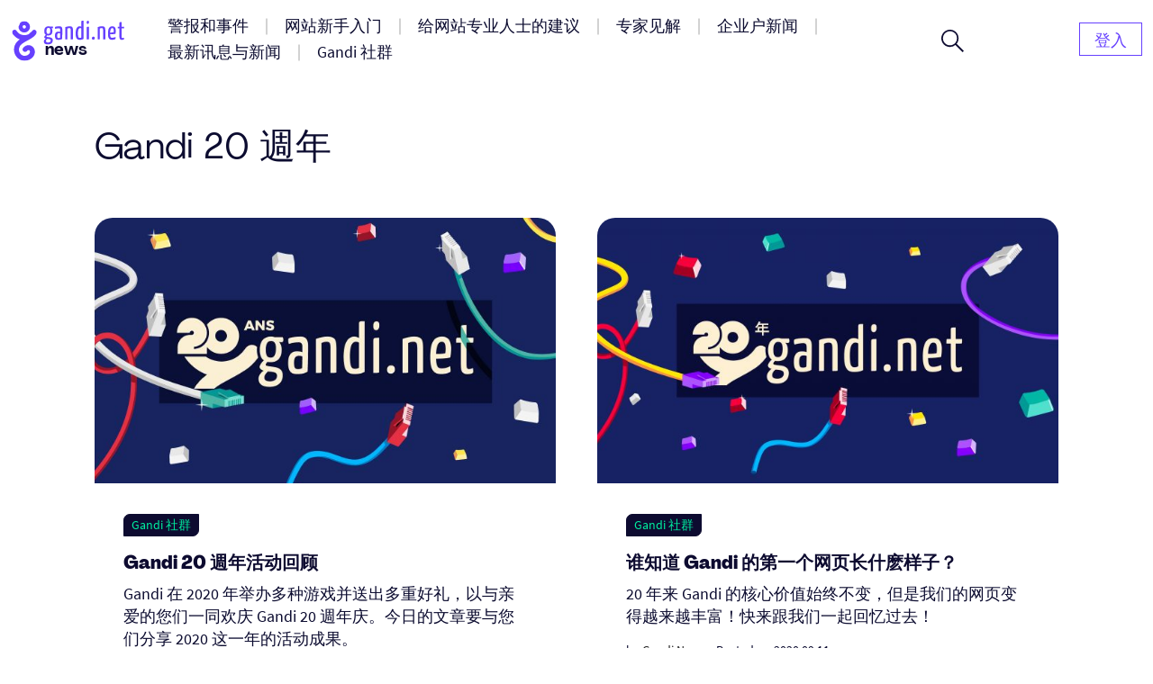

--- FILE ---
content_type: text/html; charset=UTF-8
request_url: https://news.gandi.net/zh-hans/tag/gandi-20-zh-hans/
body_size: 14750
content:
<!doctype html>
<html lang="zh-CN">
<head>
	<meta charset="UTF-8">
	<meta name="viewport" content="width=device-width, initial-scale=1">
	<link rel="profile" href="https://gmpg.org/xfn/11">

	<title>Gandi 20 週年 &#8211; Gandi 新闻</title>
<meta name='robots' content='max-image-preview:large' />
<link rel="alternate" href="https://news.gandi.net/de/tag/gandi-20-de/" hreflang="de" />
<link rel="alternate" href="https://news.gandi.net/en/tag/gandi-20-en/" hreflang="en" />
<link rel="alternate" href="https://news.gandi.net/fr/tag/gandi-20-fr/" hreflang="fr" />
<link rel="alternate" href="https://news.gandi.net/ja/tag/gandi-20-ja/" hreflang="ja" />
<link rel="alternate" href="https://news.gandi.net/zh-hant/tag/gandi-20-zh-hant/" hreflang="zh-TW" />
<link rel="alternate" href="https://news.gandi.net/zh-hans/tag/gandi-20-zh-hans/" hreflang="zh-CN" />
<link rel="alternate" type="application/rss+xml" title="Gandi 新闻 &raquo; Feed" href="https://news.gandi.net/zh-hans/feed/" />
<link rel="alternate" type="application/rss+xml" title="Gandi 新闻 &raquo; 评论 Feed" href="https://news.gandi.net/zh-hans/comments/feed/" />
<link rel="alternate" type="application/rss+xml" title="Gandi 新闻 &raquo; Gandi 20 週年 标签 Feed" href="https://news.gandi.net/zh-hans/tag/gandi-20-zh-hans/feed/" />
<script>
window._wpemojiSettings = {"baseUrl":"https:\/\/s.w.org\/images\/core\/emoji\/15.0.3\/72x72\/","ext":".png","svgUrl":"https:\/\/s.w.org\/images\/core\/emoji\/15.0.3\/svg\/","svgExt":".svg","source":{"concatemoji":"https:\/\/news.gandi.net\/wp-includes\/js\/wp-emoji-release.min.js?ver=6.6"}};
/*! This file is auto-generated */
!function(i,n){var o,s,e;function c(e){try{var t={supportTests:e,timestamp:(new Date).valueOf()};sessionStorage.setItem(o,JSON.stringify(t))}catch(e){}}function p(e,t,n){e.clearRect(0,0,e.canvas.width,e.canvas.height),e.fillText(t,0,0);var t=new Uint32Array(e.getImageData(0,0,e.canvas.width,e.canvas.height).data),r=(e.clearRect(0,0,e.canvas.width,e.canvas.height),e.fillText(n,0,0),new Uint32Array(e.getImageData(0,0,e.canvas.width,e.canvas.height).data));return t.every(function(e,t){return e===r[t]})}function u(e,t,n){switch(t){case"flag":return n(e,"\ud83c\udff3\ufe0f\u200d\u26a7\ufe0f","\ud83c\udff3\ufe0f\u200b\u26a7\ufe0f")?!1:!n(e,"\ud83c\uddfa\ud83c\uddf3","\ud83c\uddfa\u200b\ud83c\uddf3")&&!n(e,"\ud83c\udff4\udb40\udc67\udb40\udc62\udb40\udc65\udb40\udc6e\udb40\udc67\udb40\udc7f","\ud83c\udff4\u200b\udb40\udc67\u200b\udb40\udc62\u200b\udb40\udc65\u200b\udb40\udc6e\u200b\udb40\udc67\u200b\udb40\udc7f");case"emoji":return!n(e,"\ud83d\udc26\u200d\u2b1b","\ud83d\udc26\u200b\u2b1b")}return!1}function f(e,t,n){var r="undefined"!=typeof WorkerGlobalScope&&self instanceof WorkerGlobalScope?new OffscreenCanvas(300,150):i.createElement("canvas"),a=r.getContext("2d",{willReadFrequently:!0}),o=(a.textBaseline="top",a.font="600 32px Arial",{});return e.forEach(function(e){o[e]=t(a,e,n)}),o}function t(e){var t=i.createElement("script");t.src=e,t.defer=!0,i.head.appendChild(t)}"undefined"!=typeof Promise&&(o="wpEmojiSettingsSupports",s=["flag","emoji"],n.supports={everything:!0,everythingExceptFlag:!0},e=new Promise(function(e){i.addEventListener("DOMContentLoaded",e,{once:!0})}),new Promise(function(t){var n=function(){try{var e=JSON.parse(sessionStorage.getItem(o));if("object"==typeof e&&"number"==typeof e.timestamp&&(new Date).valueOf()<e.timestamp+604800&&"object"==typeof e.supportTests)return e.supportTests}catch(e){}return null}();if(!n){if("undefined"!=typeof Worker&&"undefined"!=typeof OffscreenCanvas&&"undefined"!=typeof URL&&URL.createObjectURL&&"undefined"!=typeof Blob)try{var e="postMessage("+f.toString()+"("+[JSON.stringify(s),u.toString(),p.toString()].join(",")+"));",r=new Blob([e],{type:"text/javascript"}),a=new Worker(URL.createObjectURL(r),{name:"wpTestEmojiSupports"});return void(a.onmessage=function(e){c(n=e.data),a.terminate(),t(n)})}catch(e){}c(n=f(s,u,p))}t(n)}).then(function(e){for(var t in e)n.supports[t]=e[t],n.supports.everything=n.supports.everything&&n.supports[t],"flag"!==t&&(n.supports.everythingExceptFlag=n.supports.everythingExceptFlag&&n.supports[t]);n.supports.everythingExceptFlag=n.supports.everythingExceptFlag&&!n.supports.flag,n.DOMReady=!1,n.readyCallback=function(){n.DOMReady=!0}}).then(function(){return e}).then(function(){var e;n.supports.everything||(n.readyCallback(),(e=n.source||{}).concatemoji?t(e.concatemoji):e.wpemoji&&e.twemoji&&(t(e.twemoji),t(e.wpemoji)))}))}((window,document),window._wpemojiSettings);
</script>
<style id='wp-emoji-styles-inline-css'>

	img.wp-smiley, img.emoji {
		display: inline !important;
		border: none !important;
		box-shadow: none !important;
		height: 1em !important;
		width: 1em !important;
		margin: 0 0.07em !important;
		vertical-align: -0.1em !important;
		background: none !important;
		padding: 0 !important;
	}
</style>
<link rel='stylesheet' id='wp-block-library-css' href='https://news.gandi.net/wp-includes/css/dist/block-library/style.min.css?ver=6.6' media='all' />
<style id='classic-theme-styles-inline-css'>
/*! This file is auto-generated */
.wp-block-button__link{color:#fff;background-color:#32373c;border-radius:9999px;box-shadow:none;text-decoration:none;padding:calc(.667em + 2px) calc(1.333em + 2px);font-size:1.125em}.wp-block-file__button{background:#32373c;color:#fff;text-decoration:none}
</style>
<style id='global-styles-inline-css'>
:root{--wp--preset--aspect-ratio--square: 1;--wp--preset--aspect-ratio--4-3: 4/3;--wp--preset--aspect-ratio--3-4: 3/4;--wp--preset--aspect-ratio--3-2: 3/2;--wp--preset--aspect-ratio--2-3: 2/3;--wp--preset--aspect-ratio--16-9: 16/9;--wp--preset--aspect-ratio--9-16: 9/16;--wp--preset--color--black: #000000;--wp--preset--color--cyan-bluish-gray: #abb8c3;--wp--preset--color--white: #fff;--wp--preset--color--pale-pink: #f78da7;--wp--preset--color--vivid-red: #cf2e2e;--wp--preset--color--luminous-vivid-orange: #ff6900;--wp--preset--color--luminous-vivid-amber: #fcb900;--wp--preset--color--light-green-cyan: #7bdcb5;--wp--preset--color--vivid-green-cyan: #00d084;--wp--preset--color--pale-cyan-blue: #8ed1fc;--wp--preset--color--vivid-cyan-blue: #0693e3;--wp--preset--color--vivid-purple: #9b51e0;--wp--preset--color--black-500: #212121;--wp--preset--color--blue-500: #0d0b30;--wp--preset--color--purple-500: #6640fe;--wp--preset--color--green-500: #00ef9f;--wp--preset--color--red-500: #fc440f;--wp--preset--color--yellow-500: #fffd77;--wp--preset--gradient--vivid-cyan-blue-to-vivid-purple: linear-gradient(135deg,rgba(6,147,227,1) 0%,rgb(155,81,224) 100%);--wp--preset--gradient--light-green-cyan-to-vivid-green-cyan: linear-gradient(135deg,rgb(122,220,180) 0%,rgb(0,208,130) 100%);--wp--preset--gradient--luminous-vivid-amber-to-luminous-vivid-orange: linear-gradient(135deg,rgba(252,185,0,1) 0%,rgba(255,105,0,1) 100%);--wp--preset--gradient--luminous-vivid-orange-to-vivid-red: linear-gradient(135deg,rgba(255,105,0,1) 0%,rgb(207,46,46) 100%);--wp--preset--gradient--very-light-gray-to-cyan-bluish-gray: linear-gradient(135deg,rgb(238,238,238) 0%,rgb(169,184,195) 100%);--wp--preset--gradient--cool-to-warm-spectrum: linear-gradient(135deg,rgb(74,234,220) 0%,rgb(151,120,209) 20%,rgb(207,42,186) 40%,rgb(238,44,130) 60%,rgb(251,105,98) 80%,rgb(254,248,76) 100%);--wp--preset--gradient--blush-light-purple: linear-gradient(135deg,rgb(255,206,236) 0%,rgb(152,150,240) 100%);--wp--preset--gradient--blush-bordeaux: linear-gradient(135deg,rgb(254,205,165) 0%,rgb(254,45,45) 50%,rgb(107,0,62) 100%);--wp--preset--gradient--luminous-dusk: linear-gradient(135deg,rgb(255,203,112) 0%,rgb(199,81,192) 50%,rgb(65,88,208) 100%);--wp--preset--gradient--pale-ocean: linear-gradient(135deg,rgb(255,245,203) 0%,rgb(182,227,212) 50%,rgb(51,167,181) 100%);--wp--preset--gradient--electric-grass: linear-gradient(135deg,rgb(202,248,128) 0%,rgb(113,206,126) 100%);--wp--preset--gradient--midnight: linear-gradient(135deg,rgb(2,3,129) 0%,rgb(40,116,252) 100%);--wp--preset--font-size--small: 13px;--wp--preset--font-size--medium: 20px;--wp--preset--font-size--large: 36px;--wp--preset--font-size--x-large: 42px;--wp--preset--font-size--s: 14px;--wp--preset--font-size--m: 18px;--wp--preset--font-size--l: 20px;--wp--preset--font-size--xl: 28px;--wp--preset--font-size--xxl: 32px;--wp--preset--font-size--xxxl: 40px;--wp--preset--font-size--xxxxl: 50px;--wp--preset--spacing--20: 0.44rem;--wp--preset--spacing--30: 0.67rem;--wp--preset--spacing--40: 1rem;--wp--preset--spacing--50: 1.5rem;--wp--preset--spacing--60: 2.25rem;--wp--preset--spacing--70: 3.38rem;--wp--preset--spacing--80: 5.06rem;--wp--preset--shadow--natural: 6px 6px 9px rgba(0, 0, 0, 0.2);--wp--preset--shadow--deep: 12px 12px 50px rgba(0, 0, 0, 0.4);--wp--preset--shadow--sharp: 6px 6px 0px rgba(0, 0, 0, 0.2);--wp--preset--shadow--outlined: 6px 6px 0px -3px rgba(255, 255, 255, 1), 6px 6px rgba(0, 0, 0, 1);--wp--preset--shadow--crisp: 6px 6px 0px rgba(0, 0, 0, 1);}:where(.is-layout-flex){gap: 0.5em;}:where(.is-layout-grid){gap: 0.5em;}body .is-layout-flex{display: flex;}.is-layout-flex{flex-wrap: wrap;align-items: center;}.is-layout-flex > :is(*, div){margin: 0;}body .is-layout-grid{display: grid;}.is-layout-grid > :is(*, div){margin: 0;}:where(.wp-block-columns.is-layout-flex){gap: 2em;}:where(.wp-block-columns.is-layout-grid){gap: 2em;}:where(.wp-block-post-template.is-layout-flex){gap: 1.25em;}:where(.wp-block-post-template.is-layout-grid){gap: 1.25em;}.has-black-color{color: var(--wp--preset--color--black) !important;}.has-cyan-bluish-gray-color{color: var(--wp--preset--color--cyan-bluish-gray) !important;}.has-white-color{color: var(--wp--preset--color--white) !important;}.has-pale-pink-color{color: var(--wp--preset--color--pale-pink) !important;}.has-vivid-red-color{color: var(--wp--preset--color--vivid-red) !important;}.has-luminous-vivid-orange-color{color: var(--wp--preset--color--luminous-vivid-orange) !important;}.has-luminous-vivid-amber-color{color: var(--wp--preset--color--luminous-vivid-amber) !important;}.has-light-green-cyan-color{color: var(--wp--preset--color--light-green-cyan) !important;}.has-vivid-green-cyan-color{color: var(--wp--preset--color--vivid-green-cyan) !important;}.has-pale-cyan-blue-color{color: var(--wp--preset--color--pale-cyan-blue) !important;}.has-vivid-cyan-blue-color{color: var(--wp--preset--color--vivid-cyan-blue) !important;}.has-vivid-purple-color{color: var(--wp--preset--color--vivid-purple) !important;}.has-black-background-color{background-color: var(--wp--preset--color--black) !important;}.has-cyan-bluish-gray-background-color{background-color: var(--wp--preset--color--cyan-bluish-gray) !important;}.has-white-background-color{background-color: var(--wp--preset--color--white) !important;}.has-pale-pink-background-color{background-color: var(--wp--preset--color--pale-pink) !important;}.has-vivid-red-background-color{background-color: var(--wp--preset--color--vivid-red) !important;}.has-luminous-vivid-orange-background-color{background-color: var(--wp--preset--color--luminous-vivid-orange) !important;}.has-luminous-vivid-amber-background-color{background-color: var(--wp--preset--color--luminous-vivid-amber) !important;}.has-light-green-cyan-background-color{background-color: var(--wp--preset--color--light-green-cyan) !important;}.has-vivid-green-cyan-background-color{background-color: var(--wp--preset--color--vivid-green-cyan) !important;}.has-pale-cyan-blue-background-color{background-color: var(--wp--preset--color--pale-cyan-blue) !important;}.has-vivid-cyan-blue-background-color{background-color: var(--wp--preset--color--vivid-cyan-blue) !important;}.has-vivid-purple-background-color{background-color: var(--wp--preset--color--vivid-purple) !important;}.has-black-border-color{border-color: var(--wp--preset--color--black) !important;}.has-cyan-bluish-gray-border-color{border-color: var(--wp--preset--color--cyan-bluish-gray) !important;}.has-white-border-color{border-color: var(--wp--preset--color--white) !important;}.has-pale-pink-border-color{border-color: var(--wp--preset--color--pale-pink) !important;}.has-vivid-red-border-color{border-color: var(--wp--preset--color--vivid-red) !important;}.has-luminous-vivid-orange-border-color{border-color: var(--wp--preset--color--luminous-vivid-orange) !important;}.has-luminous-vivid-amber-border-color{border-color: var(--wp--preset--color--luminous-vivid-amber) !important;}.has-light-green-cyan-border-color{border-color: var(--wp--preset--color--light-green-cyan) !important;}.has-vivid-green-cyan-border-color{border-color: var(--wp--preset--color--vivid-green-cyan) !important;}.has-pale-cyan-blue-border-color{border-color: var(--wp--preset--color--pale-cyan-blue) !important;}.has-vivid-cyan-blue-border-color{border-color: var(--wp--preset--color--vivid-cyan-blue) !important;}.has-vivid-purple-border-color{border-color: var(--wp--preset--color--vivid-purple) !important;}.has-vivid-cyan-blue-to-vivid-purple-gradient-background{background: var(--wp--preset--gradient--vivid-cyan-blue-to-vivid-purple) !important;}.has-light-green-cyan-to-vivid-green-cyan-gradient-background{background: var(--wp--preset--gradient--light-green-cyan-to-vivid-green-cyan) !important;}.has-luminous-vivid-amber-to-luminous-vivid-orange-gradient-background{background: var(--wp--preset--gradient--luminous-vivid-amber-to-luminous-vivid-orange) !important;}.has-luminous-vivid-orange-to-vivid-red-gradient-background{background: var(--wp--preset--gradient--luminous-vivid-orange-to-vivid-red) !important;}.has-very-light-gray-to-cyan-bluish-gray-gradient-background{background: var(--wp--preset--gradient--very-light-gray-to-cyan-bluish-gray) !important;}.has-cool-to-warm-spectrum-gradient-background{background: var(--wp--preset--gradient--cool-to-warm-spectrum) !important;}.has-blush-light-purple-gradient-background{background: var(--wp--preset--gradient--blush-light-purple) !important;}.has-blush-bordeaux-gradient-background{background: var(--wp--preset--gradient--blush-bordeaux) !important;}.has-luminous-dusk-gradient-background{background: var(--wp--preset--gradient--luminous-dusk) !important;}.has-pale-ocean-gradient-background{background: var(--wp--preset--gradient--pale-ocean) !important;}.has-electric-grass-gradient-background{background: var(--wp--preset--gradient--electric-grass) !important;}.has-midnight-gradient-background{background: var(--wp--preset--gradient--midnight) !important;}.has-small-font-size{font-size: var(--wp--preset--font-size--small) !important;}.has-medium-font-size{font-size: var(--wp--preset--font-size--medium) !important;}.has-large-font-size{font-size: var(--wp--preset--font-size--large) !important;}.has-x-large-font-size{font-size: var(--wp--preset--font-size--x-large) !important;}
:where(.wp-block-post-template.is-layout-flex){gap: 1.25em;}:where(.wp-block-post-template.is-layout-grid){gap: 1.25em;}
:where(.wp-block-columns.is-layout-flex){gap: 2em;}:where(.wp-block-columns.is-layout-grid){gap: 2em;}
:root :where(.wp-block-pullquote){font-size: 1.5em;line-height: 1.6;}
</style>
<link rel='stylesheet' id='fvp-frontend-css' href='https://news.gandi.net/wp-content/plugins/featured-video-plus/styles/frontend.css?ver=2.3.3' media='all' />
<link rel='stylesheet' id='gandi-news-style-css' href='https://news.gandi.net/wp-content/themes/gandi-news/css/main.min.css?ver=1.0.4' media='all' />

<script>
if (document.location.protocol != "https:") {
    document.location = document.URL.replace(/^http:/i, "https:");
}
</script>
<script src="https://news.gandi.net/wp-includes/js/jquery/jquery.min.js?ver=3.7.1" id="jquery-core-js"></script>
<script src="https://news.gandi.net/wp-includes/js/jquery/jquery-migrate.min.js?ver=3.4.1" id="jquery-migrate-js"></script>
<script src="https://news.gandi.net/wp-content/plugins/featured-video-plus/js/jquery.fitvids.min.js?ver=master-2015-08" id="jquery.fitvids-js"></script>
<script id="fvp-frontend-js-extra">
var fvpdata = {"ajaxurl":"https:\/\/news.gandi.net\/wp-admin\/admin-ajax.php","nonce":"02bc713e55","fitvids":"1","dynamic":"","overlay":"","opacity":"0.75","color":"b","width":"640"};
</script>
<script src="https://news.gandi.net/wp-content/plugins/featured-video-plus/js/frontend.min.js?ver=2.3.3" id="fvp-frontend-js"></script>
<link rel="https://api.w.org/" href="https://news.gandi.net/wp-json/" /><link rel="alternate" title="JSON" type="application/json" href="https://news.gandi.net/wp-json/wp/v2/tags/13677" /><link rel="EditURI" type="application/rsd+xml" title="RSD" href="https://news.gandi.net/xmlrpc.php?rsd" />
<meta name="generator" content="WordPress 6.6" />
<link rel="icon" href="https://news.gandi.net/wp-content/uploads/2021/06/cropped-gandi-favicon-192.9d8e7b4c4306-32x32.png" sizes="32x32" />
<link rel="icon" href="https://news.gandi.net/wp-content/uploads/2021/06/cropped-gandi-favicon-192.9d8e7b4c4306-192x192.png" sizes="192x192" />
<link rel="apple-touch-icon" href="https://news.gandi.net/wp-content/uploads/2021/06/cropped-gandi-favicon-192.9d8e7b4c4306-180x180.png" />
<meta name="msapplication-TileImage" content="https://news.gandi.net/wp-content/uploads/2021/06/cropped-gandi-favicon-192.9d8e7b4c4306-270x270.png" />
</head>

<body class="archive tag tag-gandi-20-zh-hans tag-13677 wp-custom-logo wp-embed-responsive">

<div id="page" class="site">

	<a class="skip-link" href="#primary">Skip to content</a>

	<header id="masthead" class="site-header">

		<nav id="site-navigation" class="navbar" aria-label="Main navigation">
			<div class="navbar__overlay"></div>
			<div class="navbar__inner wrapper">
				<div class="navbar__left">
					<button class="navbar__menu-button burger toggle menu-toggle" aria-controls="primary-nav" aria-expanded="false" aria-label="Open primary menu">
						<span></span>
						<span></span>
						<span></span>
					</button>
					<a href="https://news.gandi.net/zh-hans" class="navbar__logo-container"><img width="128" height="46" src="https://news.gandi.net/wp-content/uploads/2021/05/gandi-news-logo.svg" class="attachment-medium size-medium" alt="Go to home" decoding="async" /></a>				</div>
				<div class="navbar__center">
					<ul id="primary-nav" class="primary-nav"><li id="menu-item-77761" class="menu-item menu-item-type-taxonomy menu-item-object-category menu-item-77761 primary-nav__item"><a href="https://news.gandi.net/zh-hans/category/alerts-and-incidents/" class="primary-nav__link"><span>警报和事件</span></a></li>
<li id="menu-item-77762" class="menu-item menu-item-type-taxonomy menu-item-object-category menu-item-77762 primary-nav__item"><a href="https://news.gandi.net/zh-hans/category/getting-started/" class="primary-nav__link"><span>网站新手入门</span></a></li>
<li id="menu-item-77763" class="menu-item menu-item-type-taxonomy menu-item-object-category menu-item-77763 primary-nav__item"><a href="https://news.gandi.net/zh-hans/category/tips-for-web-professionals/" class="primary-nav__link"><span>给网站专业人士的建议</span></a></li>
<li id="menu-item-77764" class="menu-item menu-item-type-taxonomy menu-item-object-category menu-item-77764 primary-nav__item"><a href="https://news.gandi.net/zh-hans/category/experts-insights/" class="primary-nav__link"><span>专家见解</span></a></li>
<li id="menu-item-77765" class="menu-item menu-item-type-taxonomy menu-item-object-category menu-item-77765 primary-nav__item"><a href="https://news.gandi.net/zh-hans/category/corporate-news/" class="primary-nav__link"><span>企业户新闻</span></a></li>
<li id="menu-item-77766" class="menu-item menu-item-type-taxonomy menu-item-object-category menu-item-77766 primary-nav__item"><a href="https://news.gandi.net/zh-hans/category/updates-and-releases/" class="primary-nav__link"><span>最新讯息与新闻</span></a></li>
<li id="menu-item-77767" class="menu-item menu-item-type-taxonomy menu-item-object-category menu-item-77767 primary-nav__item"><a href="https://news.gandi.net/zh-hans/category/gandi-community/" class="primary-nav__link"><span>Gandi 社群</span></a></li>
</ul>					<form role="search"  method="get" class="search-form search-form--header" action="https://news.gandi.net/zh-hans/">

	<div class="search-bar search-bar--header">
		<label for="search-form-1" class="screen-reader-text">Search&hellip;</label>
		<input type="search" id="search-form-1" class="search-bar__input" value="" name="s" placeholder="Search in Gandi.net news" />
		<button type="submit" class="search-bar__button" aria-label="Search">
			<svg width="25" height="25" viewBox="0 0 25 25" aria-hidden="true" class="search-bar__icon"><g><g><path d="M1.805 9.542c0-4.318 3.503-7.836 7.802-7.836 3.769 0 7.803 2.985 7.803 7.836 0 4.317-3.503 7.835-7.803 7.835S1.805 13.86 1.805 9.542zM25 23.72l-8.015-8.05c1.38-1.652 2.176-3.784 2.176-6.076 0-2.346-.902-4.744-2.494-6.503C14.862 1.066 12.367 0 9.607 0 4.3 0 0 4.318 0 9.595c0 5.277 4.3 9.595 9.554 9.595a9.442 9.442 0 0 0 6.104-2.239L23.673 25z"/></g></g></svg>
		</button>
		<button class="search-bar__open-search toggle" aria-controls="search-form-1" aria-label="Open search form">
			<svg width="25" height="25" viewBox="0 0 25 25" aria-hidden="true" class="search-bar__open-search-open"><g><g><path d="M1.805 9.542c0-4.318 3.503-7.836 7.802-7.836 3.769 0 7.803 2.985 7.803 7.836 0 4.317-3.503 7.835-7.803 7.835S1.805 13.86 1.805 9.542zM25 23.72l-8.015-8.05c1.38-1.652 2.176-3.784 2.176-6.076 0-2.346-.902-4.744-2.494-6.503C14.862 1.066 12.367 0 9.607 0 4.3 0 0 4.318 0 9.595c0 5.277 4.3 9.595 9.554 9.595a9.442 9.442 0 0 0 6.104-2.239L23.673 25z"/></g></g></svg>
			<svg width="16" height="16" viewBox="0 0 16 16" aria-hidden="true" class="search-bar__open-search-close"><g><g><path d="M15.192 0L8 7.208.808 0 0 .808 7.208 8 0 15.192.808 16 8 8.792 15.192 16l.808-.808L8.792 8 16 .808z"/></g></g></svg>
		</button>
	</div>
</form>
				</div>
				<div class="navbar__right">
					<ul id="secondary-nav" class="secondary-nav"><li id="menu-item-82399" class="menu-item menu-item-type-custom menu-item-object-custom menu-item-home menu-item-82399 primary-nav__item primary-nav__button"><a href="https://news.gandi.net/zh-hans/" class="primary-nav__link"><span>登入</span></a></li>
</ul>				</div>
				
			</div>
			
		</nav><!-- #site-navigation -->

	</header><!-- #masthead -->

	
	<main id="primary" class="site-main">

		
			<header class="page-header wrapper--small">
				<h1 class="page-header__title page-header__title--light">Gandi 20 週年</h1>			</header><!-- .page-header -->

			<div class="grid wrapper--small">
				
<article id="post-72594" class="entry post-72594 post type-post status-publish format-standard has-post-thumbnail hentry category-gandi-community tag-gandi-20-zh-hans">

	<div class="entry__inner">
		
		<img width="530" height="265" src="https://news.gandi.net/wp-content/uploads/2020/02/gandi20ans-RVB.jpg" class="attachment-featured size-featured wp-post-image" alt="Gandi 20 週年活动回顾" decoding="async" fetchpriority="high" srcset="https://news.gandi.net/wp-content/uploads/2020/02/gandi20ans-RVB.jpg 1536w, https://news.gandi.net/wp-content/uploads/2020/02/gandi20ans-RVB-300x150.jpg 300w, https://news.gandi.net/wp-content/uploads/2020/02/gandi20ans-RVB-1024x512.jpg 1024w, https://news.gandi.net/wp-content/uploads/2020/02/gandi20ans-RVB-768x384.jpg 768w" sizes="(max-width: 530px) 100vw, 530px" />
		<div class="entry__content">

			<div class="entry__header">
				<span class="terms-list terms-list--category"> <a href="https://news.gandi.net/zh-hans/category/gandi-community/" class="terms-list-item terms-list-item--black">Gandi 社群</a></span>			</div>
			
			<h2 class="entry__title"><a href="https://news.gandi.net/zh-hans/2021/01/gandis-20th-anniversary-numbers-at-a-glance/">Gandi 20 週年活动回顾</a></h2>
			<p>Gandi 在 2020 年举办多种游戏并送出多重好礼，以与亲爱的您们一同欢庆 Gandi 20 週年庆。今日的文章要与您们分享 2020 这一年的活动成果。</p>

					<div class="post-meta">
			<span class="posted-by"> by <span class="author vcard"><a href="https://news.gandi.net/zh-hans/author/gandi/">Gandi News</a></span></span>			<span class="separator" aria-hidden="true">-</span>
			<span class="posted-on">Posted on <time class="entry-date published updated" datetime="2021-01-15T08:53:45+01:00">2021.01.15</time></span>			<div class="post-meta__terms">
															</div>			
					</div>
		
		</div>

	</div>

</article><!-- #post-72594 -->
<article id="post-67826" class="entry post-67826 post type-post status-publish format-standard has-post-thumbnail hentry category-gandi-community tag-gandi-20-zh-hans">

	<div class="entry__inner">
		
		<img width="530" height="265" src="https://news.gandi.net/wp-content/uploads/2020/01/gandi-news-20ans-ASIA-172264-scaled.jpg" class="attachment-featured size-featured wp-post-image" alt="谁知道 Gandi 的第一个网页长什麽样子？" decoding="async" srcset="https://news.gandi.net/wp-content/uploads/2020/01/gandi-news-20ans-ASIA-172264-scaled.jpg 2560w, https://news.gandi.net/wp-content/uploads/2020/01/gandi-news-20ans-ASIA-172264-300x150.jpg 300w, https://news.gandi.net/wp-content/uploads/2020/01/gandi-news-20ans-ASIA-172264-1024x512.jpg 1024w, https://news.gandi.net/wp-content/uploads/2020/01/gandi-news-20ans-ASIA-172264-768x384.jpg 768w, https://news.gandi.net/wp-content/uploads/2020/01/gandi-news-20ans-ASIA-172264-1536x768.jpg 1536w, https://news.gandi.net/wp-content/uploads/2020/01/gandi-news-20ans-ASIA-172264-2048x1024.jpg 2048w" sizes="(max-width: 530px) 100vw, 530px" />
		<div class="entry__content">

			<div class="entry__header">
				<span class="terms-list terms-list--category"> <a href="https://news.gandi.net/zh-hans/category/gandi-community/" class="terms-list-item terms-list-item--black">Gandi 社群</a></span>			</div>
			
			<h2 class="entry__title"><a href="https://news.gandi.net/zh-hans/2020/09/who-remembers-the-original-gandi-net-homepage/">谁知道 Gandi 的第一个网页长什麽样子？</a></h2>
			<p>20 年来 Gandi 的核心价值始终不变，但是我们的网页变得越来越丰富！快来跟我们一起回忆过去！</p>

					<div class="post-meta">
			<span class="posted-by"> by <span class="author vcard"><a href="https://news.gandi.net/zh-hans/author/gandi/">Gandi News</a></span></span>			<span class="separator" aria-hidden="true">-</span>
			<span class="posted-on">Posted on <time class="entry-date published updated" datetime="2020-09-11T02:03:02+02:00">2020.09.11</time></span>			<div class="post-meta__terms">
															</div>			
					</div>
		
		</div>

	</div>

</article><!-- #post-67826 -->
<article id="post-63909" class="entry post-63909 post type-post status-publish format-standard has-post-thumbnail hentry category-gandi-community tag-gandi-20-zh-hans">

	<div class="entry__inner">
		
		<img width="530" height="265" src="https://news.gandi.net/wp-content/uploads/2020/01/gandi-news-20ans-172264-scaled.jpg" class="attachment-featured size-featured wp-post-image" alt="转动您的幸运.轮盘！" decoding="async" srcset="https://news.gandi.net/wp-content/uploads/2020/01/gandi-news-20ans-172264-scaled.jpg 2560w, https://news.gandi.net/wp-content/uploads/2020/01/gandi-news-20ans-172264-300x150.jpg 300w, https://news.gandi.net/wp-content/uploads/2020/01/gandi-news-20ans-172264-1024x512.jpg 1024w, https://news.gandi.net/wp-content/uploads/2020/01/gandi-news-20ans-172264-768x384.jpg 768w, https://news.gandi.net/wp-content/uploads/2020/01/gandi-news-20ans-172264-1536x768.jpg 1536w, https://news.gandi.net/wp-content/uploads/2020/01/gandi-news-20ans-172264-2048x1024.jpg 2048w" sizes="(max-width: 530px) 100vw, 530px" />
		<div class="entry__content">

			<div class="entry__header">
				<span class="terms-list terms-list--category"> <a href="https://news.gandi.net/zh-hans/category/gandi-community/" class="terms-list-item terms-list-item--black">Gandi 社群</a></span>			</div>
			
			<h2 class="entry__title"><a href="https://news.gandi.net/zh-hans/2020/06/spin-the-lottery-wheel/">转动您的幸运.轮盘！</a></h2>
			<p>Gandi.net 欢庆 20 週年啦！为了庆祝此活动，Gandi 推出一整年的活动与您同乐。幸运.轮盘游戏已经开始，现在换您来挑战！</p>

					<div class="post-meta">
			<span class="posted-by"> by <span class="author vcard"><a href="https://news.gandi.net/zh-hans/author/gandi/">Gandi News</a></span></span>			<span class="separator" aria-hidden="true">-</span>
			<span class="posted-on">Posted on <time class="entry-date published updated" datetime="2020-06-03T10:03:32+02:00">2020.06.03</time></span>			<div class="post-meta__terms">
															</div>			
					</div>
		
		</div>

	</div>

</article><!-- #post-63909 -->
<article id="post-59790" class="entry post-59790 post type-post status-publish format-standard has-post-thumbnail hentry category-gandi-community tag-gandi-20-zh-hans tag-gandi20">

	<div class="entry__inner">
		
		<img width="530" height="265" src="https://news.gandi.net/wp-content/uploads/2020/02/gandi-news-referafriend-0a0d38-scaled.jpg" class="attachment-featured size-featured wp-post-image" alt="&#8220;好友推荐计画&#8221;，属于您的推荐奖励计画！" decoding="async" loading="lazy" srcset="https://news.gandi.net/wp-content/uploads/2020/02/gandi-news-referafriend-0a0d38-scaled.jpg 2560w, https://news.gandi.net/wp-content/uploads/2020/02/gandi-news-referafriend-0a0d38-300x150.jpg 300w, https://news.gandi.net/wp-content/uploads/2020/02/gandi-news-referafriend-0a0d38-1024x512.jpg 1024w, https://news.gandi.net/wp-content/uploads/2020/02/gandi-news-referafriend-0a0d38-768x384.jpg 768w, https://news.gandi.net/wp-content/uploads/2020/02/gandi-news-referafriend-0a0d38-1536x768.jpg 1536w, https://news.gandi.net/wp-content/uploads/2020/02/gandi-news-referafriend-0a0d38-2048x1024.jpg 2048w" sizes="(max-width: 530px) 100vw, 530px" />
		<div class="entry__content">

			<div class="entry__header">
				<span class="terms-list terms-list--category"> <a href="https://news.gandi.net/zh-hans/category/gandi-community/" class="terms-list-item terms-list-item--black">Gandi 社群</a></span>			</div>
			
			<h2 class="entry__title"><a href="https://news.gandi.net/zh-hans/2020/04/introducing-refer-a-friend-your-referral-program/">&#8220;好友推荐计画&#8221;，属于您的推荐奖励计画！</a></h2>
			<p>藉由 Gandi 20 週年纪念活动的机会，我们要感谢您们一直以来的支持与信任，并推出一个全新的推荐计划：好友推荐。</p>

					<div class="post-meta">
			<span class="posted-by"> by <span class="author vcard"><a href="https://news.gandi.net/zh-hans/author/gandi/">Gandi News</a></span></span>			<span class="separator" aria-hidden="true">-</span>
			<span class="posted-on">Posted on <time class="entry-date published updated" datetime="2020-04-29T09:52:53+02:00">2020.04.29</time></span>			<div class="post-meta__terms">
															</div>			
					</div>
		
		</div>

	</div>

</article><!-- #post-59790 -->
<article id="post-61910" class="entry post-61910 post type-post status-publish format-standard has-post-thumbnail hentry category-gandi-community tag-gandi-20-zh-hans tag-gandi">

	<div class="entry__inner">
		
		<img width="530" height="265" src="https://news.gandi.net/wp-content/uploads/2020/04/gandi-news-concours-tshirts-0d1748-ZHS-scaled.jpg" class="attachment-featured size-featured wp-post-image" alt="#PrintMyGandi T-shirt 设计竞赛的大赢家们" decoding="async" loading="lazy" srcset="https://news.gandi.net/wp-content/uploads/2020/04/gandi-news-concours-tshirts-0d1748-ZHS-scaled.jpg 2560w, https://news.gandi.net/wp-content/uploads/2020/04/gandi-news-concours-tshirts-0d1748-ZHS-300x150.jpg 300w, https://news.gandi.net/wp-content/uploads/2020/04/gandi-news-concours-tshirts-0d1748-ZHS-1024x512.jpg 1024w, https://news.gandi.net/wp-content/uploads/2020/04/gandi-news-concours-tshirts-0d1748-ZHS-768x384.jpg 768w, https://news.gandi.net/wp-content/uploads/2020/04/gandi-news-concours-tshirts-0d1748-ZHS-1536x768.jpg 1536w, https://news.gandi.net/wp-content/uploads/2020/04/gandi-news-concours-tshirts-0d1748-ZHS-2048x1024.jpg 2048w" sizes="(max-width: 530px) 100vw, 530px" />
		<div class="entry__content">

			<div class="entry__header">
				<span class="terms-list terms-list--category"> <a href="https://news.gandi.net/zh-hans/category/gandi-community/" class="terms-list-item terms-list-item--black">Gandi 社群</a></span>			</div>
			
			<h2 class="entry__title"><a href="https://news.gandi.net/zh-hans/2020/04/the-winners-of-the-printmygandi-t-shirt-contest/">#PrintMyGandi T-shirt 设计竞赛的大赢家们</a></h2>
			<p>在 #PrintMyGandi 设计竞赛正式结束，有 3 位参赛者的创作广受欢迎，从数百件作品中脱颖而出。</p>

					<div class="post-meta">
			<span class="posted-by"> by <span class="author vcard"><a href="https://news.gandi.net/zh-hans/author/gandi/">Gandi News</a></span></span>			<span class="separator" aria-hidden="true">-</span>
			<span class="posted-on">Posted on <time class="entry-date published updated" datetime="2020-04-10T03:56:11+02:00">2020.04.10</time></span>			<div class="post-meta__terms">
															</div>			
					</div>
		
		</div>

	</div>

</article><!-- #post-61910 -->
<article id="post-60766" class="entry post-60766 post type-post status-publish format-standard has-post-thumbnail hentry category-gandi-community tag-gandi-20-zh-hans tag-gandi">

	<div class="entry__inner">
		
		<img width="530" height="265" src="https://news.gandi.net/wp-content/uploads/2020/03/gandi-news-gandisupports-RECONNECT-0d1748-ZHS-scaled.jpg" class="attachment-featured size-featured wp-post-image" alt="Gandi 20 週年特别企划：Gandi 支持  Reconnect" decoding="async" loading="lazy" srcset="https://news.gandi.net/wp-content/uploads/2020/03/gandi-news-gandisupports-RECONNECT-0d1748-ZHS-scaled.jpg 2560w, https://news.gandi.net/wp-content/uploads/2020/03/gandi-news-gandisupports-RECONNECT-0d1748-ZHS-300x150.jpg 300w, https://news.gandi.net/wp-content/uploads/2020/03/gandi-news-gandisupports-RECONNECT-0d1748-ZHS-1024x512.jpg 1024w, https://news.gandi.net/wp-content/uploads/2020/03/gandi-news-gandisupports-RECONNECT-0d1748-ZHS-768x384.jpg 768w, https://news.gandi.net/wp-content/uploads/2020/03/gandi-news-gandisupports-RECONNECT-0d1748-ZHS-1536x768.jpg 1536w, https://news.gandi.net/wp-content/uploads/2020/03/gandi-news-gandisupports-RECONNECT-0d1748-ZHS-2048x1024.jpg 2048w" sizes="(max-width: 530px) 100vw, 530px" />
		<div class="entry__content">

			<div class="entry__header">
				<span class="terms-list terms-list--category"> <a href="https://news.gandi.net/zh-hans/category/gandi-community/" class="terms-list-item terms-list-item--black">Gandi 社群</a></span>			</div>
			
			<h2 class="entry__title"><a href="https://news.gandi.net/zh-hans/2020/03/for-our-20th-anniversary-gandi-supports-reconnect/">Gandi 20 週年特别企划：Gandi 支持  Reconnect</a></h2>
			<p>藉由 Gandi 20 週年的活动，我们要向您介绍 Gandi 支持项目的合作伙伴：Reconnect！</p>

					<div class="post-meta">
			<span class="posted-by"> by <span class="author vcard"><a href="https://news.gandi.net/zh-hans/author/gandi/">Gandi News</a></span></span>			<span class="separator" aria-hidden="true">-</span>
			<span class="posted-on">Posted on <time class="entry-date published updated" datetime="2020-03-13T03:36:18+01:00">2020.03.13</time></span>			<div class="post-meta__terms">
															</div>			
					</div>
		
		</div>

	</div>

</article><!-- #post-60766 -->
<article id="post-60682" class="entry post-60682 post type-post status-publish format-standard has-post-thumbnail hentry category-gandi-community tag-gandi-20-zh-hans tag-gandi">

	<div class="entry__inner">
		
		<img width="530" height="265" src="https://news.gandi.net/wp-content/uploads/2020/03/gandi-news-gandisupports-HAND-0d1748-ZHS-scaled.jpg" class="attachment-featured size-featured wp-post-image" alt="Gandi 20 週年特别企划：Gandi 支持  HAND" decoding="async" loading="lazy" srcset="https://news.gandi.net/wp-content/uploads/2020/03/gandi-news-gandisupports-HAND-0d1748-ZHS-scaled.jpg 2560w, https://news.gandi.net/wp-content/uploads/2020/03/gandi-news-gandisupports-HAND-0d1748-ZHS-300x150.jpg 300w, https://news.gandi.net/wp-content/uploads/2020/03/gandi-news-gandisupports-HAND-0d1748-ZHS-1024x512.jpg 1024w, https://news.gandi.net/wp-content/uploads/2020/03/gandi-news-gandisupports-HAND-0d1748-ZHS-768x384.jpg 768w, https://news.gandi.net/wp-content/uploads/2020/03/gandi-news-gandisupports-HAND-0d1748-ZHS-1536x768.jpg 1536w, https://news.gandi.net/wp-content/uploads/2020/03/gandi-news-gandisupports-HAND-0d1748-ZHS-2048x1024.jpg 2048w" sizes="(max-width: 530px) 100vw, 530px" />
		<div class="entry__content">

			<div class="entry__header">
				<span class="terms-list terms-list--category"> <a href="https://news.gandi.net/zh-hans/category/gandi-community/" class="terms-list-item terms-list-item--black">Gandi 社群</a></span>			</div>
			
			<h2 class="entry__title"><a href="https://news.gandi.net/zh-hans/2020/03/for-our-20th-anniversary-gandi-supports-hand/">Gandi 20 週年特别企划：Gandi 支持  HAND</a></h2>
			<p>藉由 Gandi 20 週年的活动，我们要向您介绍 Gandi 支持项目的合作伙伴：HAND！</p>

					<div class="post-meta">
			<span class="posted-by"> by <span class="author vcard"><a href="https://news.gandi.net/zh-hans/author/gandi/">Gandi News</a></span></span>			<span class="separator" aria-hidden="true">-</span>
			<span class="posted-on">Posted on <time class="entry-date published updated" datetime="2020-03-11T04:26:03+01:00">2020.03.11</time></span>			<div class="post-meta__terms">
															</div>			
					</div>
		
		</div>

	</div>

</article><!-- #post-60682 -->
<article id="post-60618" class="entry post-60618 post type-post status-publish format-standard has-post-thumbnail hentry category-gandi-community tag-customers tag-gandi-20- tag-gandi-20-zh-hans tag-gandi">

	<div class="entry__inner">
		
		<img width="530" height="265" src="https://news.gandi.net/wp-content/uploads/2020/03/gandi-news-gandisupports-FRAMASOFT-0d1748-ZHS-scaled.jpg" class="attachment-featured size-featured wp-post-image" alt="Gandi 20 週年特别企划：Gandi 支持 Framasoft" decoding="async" loading="lazy" srcset="https://news.gandi.net/wp-content/uploads/2020/03/gandi-news-gandisupports-FRAMASOFT-0d1748-ZHS-scaled.jpg 2560w, https://news.gandi.net/wp-content/uploads/2020/03/gandi-news-gandisupports-FRAMASOFT-0d1748-ZHS-300x150.jpg 300w, https://news.gandi.net/wp-content/uploads/2020/03/gandi-news-gandisupports-FRAMASOFT-0d1748-ZHS-1024x512.jpg 1024w, https://news.gandi.net/wp-content/uploads/2020/03/gandi-news-gandisupports-FRAMASOFT-0d1748-ZHS-768x384.jpg 768w, https://news.gandi.net/wp-content/uploads/2020/03/gandi-news-gandisupports-FRAMASOFT-0d1748-ZHS-1536x768.jpg 1536w, https://news.gandi.net/wp-content/uploads/2020/03/gandi-news-gandisupports-FRAMASOFT-0d1748-ZHS-2048x1024.jpg 2048w" sizes="(max-width: 530px) 100vw, 530px" />
		<div class="entry__content">

			<div class="entry__header">
				<span class="terms-list terms-list--category"> <a href="https://news.gandi.net/zh-hans/category/gandi-community/" class="terms-list-item terms-list-item--black">Gandi 社群</a></span>			</div>
			
			<h2 class="entry__title"><a href="https://news.gandi.net/zh-hans/2020/03/for-our-20th-anniversary-gandi-supports-framasoft/">Gandi 20 週年特别企划：Gandi 支持 Framasoft</a></h2>
			<p>藉由 Gandi 20 週年的活动，我们要向您介绍 Gandi 支持项目的合作伙伴：Framasoft</p>

					<div class="post-meta">
			<span class="posted-by"> by <span class="author vcard"><a href="https://news.gandi.net/zh-hans/author/gandi/">Gandi News</a></span></span>			<span class="separator" aria-hidden="true">-</span>
			<span class="posted-on">Posted on <time class="entry-date published updated" datetime="2020-03-06T14:50:17+01:00">2020.03.06</time></span>			<div class="post-meta__terms">
															</div>			
					</div>
		
		</div>

	</div>

</article><!-- #post-60618 -->
<article id="post-60481" class="entry post-60481 post type-post status-publish format-standard has-post-thumbnail hentry category-gandi-community tag-customers tag-gandi-20-zh-hans tag-gandi">

	<div class="entry__inner">
		
		<img width="530" height="265" src="https://news.gandi.net/wp-content/uploads/2020/03/gandi-news-gandisupport-TELABOTANICA-0d1748-ZHS-scaled.jpg" class="attachment-featured size-featured wp-post-image" alt="Gandi 20 週年特别企划：Gandi 支持 Tela Botanica" decoding="async" loading="lazy" srcset="https://news.gandi.net/wp-content/uploads/2020/03/gandi-news-gandisupport-TELABOTANICA-0d1748-ZHS-scaled.jpg 2560w, https://news.gandi.net/wp-content/uploads/2020/03/gandi-news-gandisupport-TELABOTANICA-0d1748-ZHS-300x150.jpg 300w, https://news.gandi.net/wp-content/uploads/2020/03/gandi-news-gandisupport-TELABOTANICA-0d1748-ZHS-1024x512.jpg 1024w, https://news.gandi.net/wp-content/uploads/2020/03/gandi-news-gandisupport-TELABOTANICA-0d1748-ZHS-768x384.jpg 768w, https://news.gandi.net/wp-content/uploads/2020/03/gandi-news-gandisupport-TELABOTANICA-0d1748-ZHS-1536x768.jpg 1536w, https://news.gandi.net/wp-content/uploads/2020/03/gandi-news-gandisupport-TELABOTANICA-0d1748-ZHS-2048x1024.jpg 2048w" sizes="(max-width: 530px) 100vw, 530px" />
		<div class="entry__content">

			<div class="entry__header">
				<span class="terms-list terms-list--category"> <a href="https://news.gandi.net/zh-hans/category/gandi-community/" class="terms-list-item terms-list-item--black">Gandi 社群</a></span>			</div>
			
			<h2 class="entry__title"><a href="https://news.gandi.net/zh-hans/2020/03/pour-ses-20-ans-gandi-soutient-tela-botanica/">Gandi 20 週年特别企划：Gandi 支持 Tela Botanica</a></h2>
			<p>藉由 Gandi 20 週年的活动，我们要向您介绍 Gandi 支持项目的合作伙伴：Tela Botanica。</p>

					<div class="post-meta">
			<span class="posted-by"> by <span class="author vcard"><a href="https://news.gandi.net/zh-hans/author/gandi/">Gandi News</a></span></span>			<span class="separator" aria-hidden="true">-</span>
			<span class="posted-on">Posted on <time class="entry-date published updated" datetime="2020-03-05T08:44:47+01:00">2020.03.05</time></span>			<div class="post-meta__terms">
															</div>			
					</div>
		
		</div>

	</div>

</article><!-- #post-60481 -->
<article id="post-60293" class="entry post-60293 post type-post status-publish format-standard has-post-thumbnail hentry category-gandi-community tag-gandi-20-zh-hans tag-gandi">

	<div class="entry__inner">
		
		<img width="530" height="265" src="https://news.gandi.net/wp-content/uploads/2020/03/gandi-news-gandisupports-BIBLISANSFRONT-0d1748-ZHS-scaled.jpg" class="attachment-featured size-featured wp-post-image" alt="Gandi 20 週年特别企划：Gandi 支持无国界图书馆" decoding="async" loading="lazy" srcset="https://news.gandi.net/wp-content/uploads/2020/03/gandi-news-gandisupports-BIBLISANSFRONT-0d1748-ZHS-scaled.jpg 2560w, https://news.gandi.net/wp-content/uploads/2020/03/gandi-news-gandisupports-BIBLISANSFRONT-0d1748-ZHS-300x150.jpg 300w, https://news.gandi.net/wp-content/uploads/2020/03/gandi-news-gandisupports-BIBLISANSFRONT-0d1748-ZHS-1024x512.jpg 1024w, https://news.gandi.net/wp-content/uploads/2020/03/gandi-news-gandisupports-BIBLISANSFRONT-0d1748-ZHS-768x384.jpg 768w, https://news.gandi.net/wp-content/uploads/2020/03/gandi-news-gandisupports-BIBLISANSFRONT-0d1748-ZHS-1536x768.jpg 1536w, https://news.gandi.net/wp-content/uploads/2020/03/gandi-news-gandisupports-BIBLISANSFRONT-0d1748-ZHS-2048x1024.jpg 2048w" sizes="(max-width: 530px) 100vw, 530px" />
		<div class="entry__content">

			<div class="entry__header">
				<span class="terms-list terms-list--category"> <a href="https://news.gandi.net/zh-hans/category/gandi-community/" class="terms-list-item terms-list-item--black">Gandi 社群</a></span>			</div>
			
			<h2 class="entry__title"><a href="https://news.gandi.net/zh-hans/2020/03/for-our-20th-anniversay-gandi-supports-libraries-without-borders/">Gandi 20 週年特别企划：Gandi 支持无国界图书馆</a></h2>
			<p>A l&#8217;occasion de notre anniversaire, nous mettons à l&#8217;honneur nos partenaires du programme Gandi soutient, tel que l&#8217;ONG Bibliothèques Sans Frontières.</p>

					<div class="post-meta">
			<span class="posted-by"> by <span class="author vcard"><a href="https://news.gandi.net/zh-hans/author/gandi/">Gandi News</a></span></span>			<span class="separator" aria-hidden="true">-</span>
			<span class="posted-on">Posted on <time class="entry-date published updated" datetime="2020-03-04T06:50:58+01:00">2020.03.04</time></span>			<div class="post-meta__terms">
															</div>			
					</div>
		
		</div>

	</div>

</article><!-- #post-60293 -->
<article id="post-60241" class="entry post-60241 post type-post status-publish format-standard has-post-thumbnail hentry category-gandi-community tag-gandi-20-zh-hans tag-gandi">

	<div class="entry__inner">
		
		<img width="530" height="265" src="https://news.gandi.net/wp-content/uploads/2020/01/gandi-news-20ans-172264-scaled.jpg" class="attachment-featured size-featured wp-post-image" alt="#Gandi20 T-shirt 设计竞赛最新作品排名" decoding="async" loading="lazy" srcset="https://news.gandi.net/wp-content/uploads/2020/01/gandi-news-20ans-172264-scaled.jpg 2560w, https://news.gandi.net/wp-content/uploads/2020/01/gandi-news-20ans-172264-300x150.jpg 300w, https://news.gandi.net/wp-content/uploads/2020/01/gandi-news-20ans-172264-1024x512.jpg 1024w, https://news.gandi.net/wp-content/uploads/2020/01/gandi-news-20ans-172264-768x384.jpg 768w, https://news.gandi.net/wp-content/uploads/2020/01/gandi-news-20ans-172264-1536x768.jpg 1536w, https://news.gandi.net/wp-content/uploads/2020/01/gandi-news-20ans-172264-2048x1024.jpg 2048w" sizes="(max-width: 530px) 100vw, 530px" />
		<div class="entry__content">

			<div class="entry__header">
				<span class="terms-list terms-list--category"> <a href="https://news.gandi.net/zh-hans/category/gandi-community/" class="terms-list-item terms-list-item--black">Gandi 社群</a></span>			</div>
			
			<h2 class="entry__title"><a href="https://news.gandi.net/zh-hans/2020/03/the-leading-creations-in-the-gandi20-t-shirt-design-contest/">#Gandi20 T-shirt 设计竞赛最新作品排名</a></h2>
			<p>Gandi 20 週年 T-shirt 设计竞赛于 2020 年 2 月 3 日正式开跑，累计至今日已有近百个参赛作品。此活动将于 2020 年 4 月 3 日结束。</p>

					<div class="post-meta">
			<span class="posted-by"> by <span class="author vcard"><a href="https://news.gandi.net/zh-hans/author/gandi/">Gandi News</a></span></span>			<span class="separator" aria-hidden="true">-</span>
			<span class="posted-on">Posted on <time class="entry-date published updated" datetime="2020-03-02T04:30:27+01:00">2020.03.02</time></span>			<div class="post-meta__terms">
															</div>			
					</div>
		
		</div>

	</div>

</article><!-- #post-60241 -->
<article id="post-60107" class="entry post-60107 post type-post status-publish format-standard has-post-thumbnail hentry category-gandi-community tag-gandi-20-zh-hans tag-gandi">

	<div class="entry__inner">
		
		<img width="530" height="265" src="https://news.gandi.net/wp-content/uploads/2020/02/gandi-news-gandisupports-L214-0d1748-ZHS-scaled.jpg" class="attachment-featured size-featured wp-post-image" alt="Gandi 20 週年特别企划：支持 L214 协会" decoding="async" loading="lazy" srcset="https://news.gandi.net/wp-content/uploads/2020/02/gandi-news-gandisupports-L214-0d1748-ZHS-scaled.jpg 2560w, https://news.gandi.net/wp-content/uploads/2020/02/gandi-news-gandisupports-L214-0d1748-ZHS-300x150.jpg 300w, https://news.gandi.net/wp-content/uploads/2020/02/gandi-news-gandisupports-L214-0d1748-ZHS-1024x512.jpg 1024w, https://news.gandi.net/wp-content/uploads/2020/02/gandi-news-gandisupports-L214-0d1748-ZHS-768x384.jpg 768w, https://news.gandi.net/wp-content/uploads/2020/02/gandi-news-gandisupports-L214-0d1748-ZHS-1536x768.jpg 1536w, https://news.gandi.net/wp-content/uploads/2020/02/gandi-news-gandisupports-L214-0d1748-ZHS-2048x1024.jpg 2048w" sizes="(max-width: 530px) 100vw, 530px" />
		<div class="entry__content">

			<div class="entry__header">
				<span class="terms-list terms-list--category"> <a href="https://news.gandi.net/zh-hans/category/gandi-community/" class="terms-list-item terms-list-item--black">Gandi 社群</a></span>			</div>
			
			<h2 class="entry__title"><a href="https://news.gandi.net/zh-hans/2020/02/gandi-supports-l214-for-our-20th-anniversary/">Gandi 20 週年特别企划：支持 L214 协会</a></h2>
			<p>L214 伦理与动物协会是我们支持的项目之一，透过这次机会，我们想要邀请您一同关注他们的项目。</p>

					<div class="post-meta">
			<span class="posted-by"> by <span class="author vcard"><a href="https://news.gandi.net/zh-hans/author/gandi/">Gandi News</a></span></span>			<span class="separator" aria-hidden="true">-</span>
			<span class="posted-on">Posted on <time class="entry-date published updated" datetime="2020-02-25T17:32:54+01:00">2020.02.25</time></span>			<div class="post-meta__terms">
															</div>			
					</div>
		
		</div>

	</div>

</article><!-- #post-60107 -->			</div>

			
	<nav class="navigation pagination" aria-label="文章">
		<h2 class="screen-reader-text">文章导航</h2>
		<div class="nav-links"><span aria-current="page" class="page-numbers current">1</span>
<a class="page-numbers" href="https://news.gandi.net/zh-hans/tag/gandi-20-zh-hans/page/2/">2</a>
<a class="next page-numbers" href="https://news.gandi.net/zh-hans/tag/gandi-20-zh-hans/page/2/"><span class="link-text">Next posts</span><svg xmlns="http://www.w3.org/2000/svg" viewBox="0 0 50 50" aria-hidden="true"><path d="M1.5 23.4h40.9l-19.9-20 2.3-2.3L48.7 25 24.8 48.9l-2.4-2.4 19.8-19.8H1.5z"/></svg></a></div>
	</nav>
	</main><!-- #main -->

		<section class="pre-footer">
			
<div class="wp-block-cover alignfull has-parallax is-repeated" style="background-image:url(https://news.gandi.net/wp-content/uploads/2021/05/NEWSLETTER-FOND-COLOR.svg)"><div class="wp-block-cover__inner-container is-layout-flow wp-block-cover-is-layout-flow">
<div class="wp-block-group is-style-border-radius"><div class="wp-block-group__inner-container is-layout-flow wp-block-group-is-layout-flow">
<h2 class="has-text-align-center has-mobile-align-left is-style-no-margin has-blue-500-color has-text-color wp-block-heading" data-mobile-align="left">订阅 Gandi 电子报</h2>



<p class="has-text-align-center has-mobile-align-left has-blue-500-color has-text-color" data-mobile-align="left">已有超过 175,000 名用户订阅我们的电子报，立即加入我们以掌握最新讯息及最佳优惠活动</p>



<p></p>



	    <form class="newsletter-form">
	    	<label>
	    		<span class="screen-reader-text">Fill your e-mail address</span>
	    		<input type="email" name="newsletter_email" required="" placeholder="您的电子邮件地址">
	    	</label>
	    	<button type="submit" class="newsletter-form__submit">订阅</button>
    		<div class="newsletter-form__notices">
    			<p class="newsletter-form__notices-message">
    				<span aria-hidden="true" class="icon"></span>
    				<span class="message"></span>
    			</p>	    			
    		</div>
	    </form>

	    
</div></div>
</div></div>
		</section>
			<footer class="footer">

		<div class="footer__inner wrapper">

							<div class="footer__panel">
					<div class="widget widget__footer bg-dark widget_media_image"><a href="https://news.gandi.net/zh-hans"><img width="163" height="48" src="https://news.gandi.net/wp-content/uploads/2021/05/logo-gandi-blanc.svg" class="image wp-image-77732  attachment-163x48 size-163x48" alt="Gandi news" style="max-width: 100%; height: auto;" decoding="async" loading="lazy" /></a></div><div class="widget widget__footer bg-dark widget_social_nav"><ul id="menu-social" class="menu-social"><li id="menu-item-79794" class="menu-item menu-item-type-custom menu-item-object-custom menu-item-79794 nav__item--icon"><a href="https://www.facebook.com/gandiasia"><span><span class="screen-reader-text">Facebook</span><svg class="icon icon-facebook" xmlns="http://www.w3.org/2000/svg" viewBox="0 0 24 24" aria-hidden="true" role="img" focusable="false"><rect x="0" fill="none" width="24" height="24"/><g><path d="M20.007 3H3.993C3.445 3 3 3.445 3 3.993v16.013c0 .55.445.994.993.994h8.62v-6.97H10.27V11.31h2.346V9.31c0-2.325 1.42-3.59 3.494-3.59.993 0 1.847.073 2.096.106v2.43h-1.438c-1.128 0-1.346.537-1.346 1.324v1.734h2.69l-.35 2.717h-2.34V21h4.587c.548 0 .993-.445.993-.993V3.993c0-.548-.445-.993-.993-.993z"/></g></svg></span></a></li>
<li id="menu-item-79795" class="menu-item menu-item-type-custom menu-item-object-custom menu-item-79795 nav__item--icon"><a href="https://twitter.com/Gandi_Asia"><span><span class="screen-reader-text">Twitter</span><svg class="icon icon-twitter" xmlns="http://www.w3.org/2000/svg" viewBox="0 0 24 24" aria-hidden="true" role="img" focusable="false"><rect x="0" fill="none" width="24" height="24"/><g><path d="M22.23 5.924c-.736.326-1.527.547-2.357.646.847-.508 1.498-1.312 1.804-2.27-.793.47-1.67.812-2.606.996C18.325 4.498 17.258 4 16.078 4c-2.266 0-4.103 1.837-4.103 4.103 0 .322.036.635.106.935-3.41-.17-6.433-1.804-8.457-4.287-.353.607-.556 1.312-.556 2.064 0 1.424.724 2.68 1.825 3.415-.673-.022-1.305-.207-1.86-.514v.052c0 1.988 1.415 3.647 3.293 4.023-.344.095-.707.145-1.08.145-.265 0-.522-.026-.773-.074.522 1.63 2.038 2.817 3.833 2.85-1.404 1.1-3.174 1.757-5.096 1.757-.332 0-.66-.02-.98-.057 1.816 1.164 3.973 1.843 6.29 1.843 7.547 0 11.675-6.252 11.675-11.675 0-.178-.004-.355-.012-.53.802-.578 1.497-1.3 2.047-2.124z"/></g></svg></span></a></li>
<li id="menu-item-79796" class="menu-item menu-item-type-custom menu-item-object-custom menu-item-79796 nav__item--icon"><a href="https://www.instagram.com/gandiasia/"><span><span class="screen-reader-text">Instagram</span><svg class="icon icon-instagram" xmlns="http://www.w3.org/2000/svg" viewBox="0 0 24 24" aria-hidden="true" role="img" focusable="false"><rect x="0" fill="none" width="24" height="24"/><g><path d="M12 4.622c2.403 0 2.688.01 3.637.052.877.04 1.354.187 1.67.31.42.163.72.358 1.036.673.315.315.51.615.673 1.035.123.317.27.794.31 1.67.043.95.052 1.235.052 3.638s-.01 2.688-.052 3.637c-.04.877-.187 1.354-.31 1.67-.163.42-.358.72-.673 1.036-.315.315-.615.51-1.035.673-.317.123-.794.27-1.67.31-.95.043-1.234.052-3.638.052s-2.688-.01-3.637-.052c-.877-.04-1.354-.187-1.67-.31-.42-.163-.72-.358-1.036-.673-.315-.315-.51-.615-.673-1.035-.123-.317-.27-.794-.31-1.67-.043-.95-.052-1.235-.052-3.638s.01-2.688.052-3.637c.04-.877.187-1.354.31-1.67.163-.42.358-.72.673-1.036.315-.315.615-.51 1.035-.673.317-.123.794-.27 1.67-.31.95-.043 1.235-.052 3.638-.052M12 3c-2.444 0-2.75.01-3.71.054s-1.613.196-2.185.418c-.592.23-1.094.538-1.594 1.04-.5.5-.807 1-1.037 1.593-.223.572-.375 1.226-.42 2.184C3.01 9.25 3 9.555 3 12s.01 2.75.054 3.71.196 1.613.418 2.186c.23.592.538 1.094 1.038 1.594s1.002.808 1.594 1.038c.572.222 1.227.375 2.185.418.96.044 1.266.054 3.71.054s2.75-.01 3.71-.054 1.613-.196 2.186-.418c.592-.23 1.094-.538 1.594-1.038s.808-1.002 1.038-1.594c.222-.572.375-1.227.418-2.185.044-.96.054-1.266.054-3.71s-.01-2.75-.054-3.71-.196-1.613-.418-2.186c-.23-.592-.538-1.094-1.038-1.594s-1.002-.808-1.594-1.038c-.572-.222-1.227-.375-2.185-.418C14.75 3.01 14.445 3 12 3zm0 4.378c-2.552 0-4.622 2.07-4.622 4.622s2.07 4.622 4.622 4.622 4.622-2.07 4.622-4.622S14.552 7.378 12 7.378zM12 15c-1.657 0-3-1.343-3-3s1.343-3 3-3 3 1.343 3 3-1.343 3-3 3zm4.804-8.884c-.596 0-1.08.484-1.08 1.08s.484 1.08 1.08 1.08c.596 0 1.08-.484 1.08-1.08s-.483-1.08-1.08-1.08z"/></g></svg></span></a></li>
<li id="menu-item-79797" class="menu-item menu-item-type-custom menu-item-object-custom menu-item-79797 nav__item--icon"><a href="https://youtube.com/user/gandinet"><span><span class="screen-reader-text">YouTube</span><svg class="icon icon-youtube" xmlns="http://www.w3.org/2000/svg" viewBox="0 0 24 24" aria-hidden="true" role="img" focusable="false"><rect x="0" fill="none" width="24" height="24"/><g><path d="M21.8 8s-.195-1.377-.795-1.984c-.76-.797-1.613-.8-2.004-.847-2.798-.203-6.996-.203-6.996-.203h-.01s-4.197 0-6.996.202c-.39.046-1.242.05-2.003.846C2.395 6.623 2.2 8 2.2 8S2 9.62 2 11.24v1.517c0 1.618.2 3.237.2 3.237s.195 1.378.795 1.985c.76.797 1.76.77 2.205.855 1.6.153 6.8.2 6.8.2s4.203-.005 7-.208c.392-.047 1.244-.05 2.005-.847.6-.607.795-1.985.795-1.985s.2-1.618.2-3.237v-1.517C22 9.62 21.8 8 21.8 8zM9.935 14.595v-5.62l5.403 2.82-5.403 2.8z"/></g></svg></span></a></li>
<li id="menu-item-79798" class="menu-item menu-item-type-custom menu-item-object-custom menu-item-79798 nav__item--icon"><a href="https://www.linkedin.com/company/gandi/"><span><span class="screen-reader-text">LinkedIn</span><svg class="icon icon-linkedin" xmlns="http://www.w3.org/2000/svg" viewBox="0 0 24 24" aria-hidden="true" role="img" focusable="false"><rect x="0" fill="none" width="24" height="24"/><g><path d="M19.7 3H4.3C3.582 3 3 3.582 3 4.3v15.4c0 .718.582 1.3 1.3 1.3h15.4c.718 0 1.3-.582 1.3-1.3V4.3c0-.718-.582-1.3-1.3-1.3zM8.34 18.338H5.666v-8.59H8.34v8.59zM7.003 8.574c-.857 0-1.55-.694-1.55-1.548 0-.855.692-1.548 1.55-1.548.854 0 1.547.694 1.547 1.548 0 .855-.692 1.548-1.546 1.548zm11.335 9.764h-2.67V14.16c0-.995-.017-2.277-1.387-2.277-1.39 0-1.6 1.086-1.6 2.206v4.248h-2.668v-8.59h2.56v1.174h.036c.357-.675 1.228-1.387 2.527-1.387 2.703 0 3.203 1.78 3.203 4.092v4.71z"/></g></svg></span></a></li>
<li id="menu-item-79799" class="menu-item menu-item-type-custom menu-item-object-custom menu-item-79799 nav__item--icon"><a href="https://github.com/Gandi"><span><span class="screen-reader-text">GitHub</span><svg class="icon icon-github" xmlns="http://www.w3.org/2000/svg" viewBox="0 0 24 24" aria-hidden="true" role="img" focusable="false"><rect x="0" fill="none" width="24" height="24"/><g><path d="M12 2C6.477 2 2 6.477 2 12c0 4.42 2.865 8.166 6.84 9.49.5.09.68-.22.68-.485 0-.236-.008-.866-.013-1.7-2.782.603-3.37-1.34-3.37-1.34-.454-1.156-1.11-1.464-1.11-1.464-.908-.62.07-.607.07-.607 1.004.07 1.532 1.03 1.532 1.03.89 1.53 2.34 1.09 2.91.833.09-.647.348-1.086.634-1.337-2.22-.252-4.555-1.112-4.555-4.944 0-1.09.39-1.984 1.03-2.682-.104-.254-.448-1.27.096-2.646 0 0 .84-.27 2.75 1.025.8-.223 1.654-.333 2.504-.337.85.004 1.705.114 2.504.336 1.91-1.294 2.748-1.025 2.748-1.025.546 1.376.202 2.394.1 2.646.64.7 1.026 1.59 1.026 2.682 0 3.84-2.337 4.687-4.565 4.935.36.307.68.917.68 1.852 0 1.335-.013 2.415-.013 2.74 0 .27.18.58.688.482C19.138 20.16 22 16.416 22 12c0-5.523-4.477-10-10-10z"/></g></svg></span></a></li>
</ul></div><div class="widget widget__footer bg-dark widget_text">			<div class="textwidget"><p><a class="footer__panel-link footer__panel-link--trustpilot" href="https://www.trustpilot.com/review/gandi.net">您给予我们 4 星</a></p>
</div>
		</div><div class="widget widget__footer bg-dark widget_pll_popup">        <button class="toggle footer__language-picker-open" aria-controls="language-picker" aria-expanded="false">选择您的语言</button>
        <div id="language-picker" class="footer__language-picker footer__language-picker--inline">
        	<h3 class="footer__language-picker-title">Choose your language</h3>
        	<button class="toggle footer__language-picker-close" aria-controls="language-picker">
        		<svg xmlns="http://www.w3.org/2000/svg" viewBox="0 0 50 50" width="25px"><path fill="#11aaaa" d="M48.2 4.1l-2.3-2.3L25 22.7 4.1 1.8 1.8 4.1 22.7 25 1.8 45.9l2.3 2.3L25 27.3l20.9 20.9 2.3-2.3L27.3 25z"/></svg>
        	</button>
        	<ul class="footer__language-picker-languages">
        			<li class="lang-item lang-item-12822 lang-item-de lang-item-first"><a  lang="de-DE" hreflang="de-DE" href="https://news.gandi.net/de/tag/gandi-20-de/">Deutsch</a></li>
	<li class="lang-item lang-item-5 lang-item-en"><a  lang="en-US" hreflang="en-US" href="https://news.gandi.net/en/tag/gandi-20-en/">English</a></li>
	<li class="lang-item lang-item-9 lang-item-es no-translation"><a  lang="es-ES" hreflang="es-ES" href="https://news.gandi.net/es/">Español</a></li>
	<li class="lang-item lang-item-17 lang-item-fr"><a  lang="fr-FR" hreflang="fr-FR" href="https://news.gandi.net/fr/tag/gandi-20-fr/">Français</a></li>
	<li class="lang-item lang-item-11468 lang-item-ja"><a  lang="ja-JA" hreflang="ja-JA" href="https://news.gandi.net/ja/tag/gandi-20-ja/">日本語</a></li>
	<li class="lang-item lang-item-31 lang-item-zh-hant"><a  lang="zh-TW" hreflang="zh-TW" href="https://news.gandi.net/zh-hant/tag/gandi-20-zh-hant/">正體中文</a></li>
	<li class="lang-item lang-item-13 lang-item-zh-hans current-lang"><a  lang="zh-CN" hreflang="zh-CN" href="https://news.gandi.net/zh-hans/tag/gandi-20-zh-hans/">简体中文</a></li>
        	</ul>
        </div>
        </div>				</div>
			
							<div class="footer__nav-container">
					<nav class="footer__nav" aria-label="Footer Navigation">
				    	<div class="widget widget__footer--right bg-dark widget_nav_menu"><div class="widget__title">产品</div><div class="menu-v2-0-products-zh-hans-%e4%ba%a7%e5%93%81-container"><ul id="menu-v2-0-products-zh-hans-%e4%ba%a7%e5%93%81" class="menu"><li id="menu-item-77433" class="menu-item menu-item-type-custom menu-item-object-custom menu-item-77433"><a href="https://www.gandi.net/zh-Hans/domain">网域名称</a></li>
<li id="menu-item-77434" class="menu-item menu-item-type-custom menu-item-object-custom menu-item-77434"><a href="https://www.gandi.net/zh-Hans/domain/tld">网域名称价格表</a></li>
<li id="menu-item-77435" class="menu-item menu-item-type-custom menu-item-object-custom menu-item-77435"><a href="https://www.gandi.net/zh-Hans/simple-hosting">网页代管</a></li>
<li id="menu-item-77436" class="menu-item menu-item-type-custom menu-item-object-custom menu-item-77436"><a href="https://www.gandi.net/zh-Hans/simple-hosting/wordpress">WordPress 代管服务</a></li>
<li id="menu-item-77437" class="menu-item menu-item-type-custom menu-item-object-custom menu-item-77437"><a href="https://www.gandi.net/zh-Hans/simple-hosting/nextcloud">Nextcloud 代管服务</a></li>
<li id="menu-item-77438" class="menu-item menu-item-type-custom menu-item-object-custom menu-item-77438"><a href="https://www.gandi.net/zh-Hans/simple-hosting/prestashop">Prestashop 代管服务</a></li>
<li id="menu-item-77439" class="menu-item menu-item-type-custom menu-item-object-custom menu-item-77439"><a href="https://www.gandi.net/zh-Hans/cloud/vps">Gandi 云平台 (OpenStack)</a></li>
<li id="menu-item-77440" class="menu-item menu-item-type-custom menu-item-object-custom menu-item-77440"><a href="https://www.gandi.net/zh-Hans/cloud/iaas">Gandi 云主机 (VPS)</a></li>
<li id="menu-item-77441" class="menu-item menu-item-type-custom menu-item-object-custom menu-item-77441"><a href="https://www.gandi.net/zh-Hans/domain/email">电子信箱</a></li>
<li id="menu-item-77442" class="menu-item menu-item-type-custom menu-item-object-custom menu-item-77442"><a href="https://www.gandi.net/zh-Hans/security">SSL 凭证</a></li>
</ul></div></div><div class="widget widget__footer--right bg-dark widget_nav_menu"><div class="widget__title">服务</div><div class="menu-v2-0-services-zh-hans-%e6%9c%8d%e5%8a%a1-container"><ul id="menu-v2-0-services-zh-hans-%e6%9c%8d%e5%8a%a1" class="menu"><li id="menu-item-77443" class="menu-item menu-item-type-custom menu-item-object-custom menu-item-77443"><a href="https://www.gandi.net/zh-Hans/corporate">Gandi Corporate Services</a></li>
<li id="menu-item-77444" class="menu-item menu-item-type-custom menu-item-object-custom menu-item-77444"><a href="https://www.gandi.net/zh-Hans/reseller">经销商</a></li>
<li id="menu-item-77445" class="menu-item menu-item-type-custom menu-item-object-custom menu-item-77445"><a href="https://www.gandi.net/zh-Hans/small-medium-businesses">中小型企业</a></li>
<li id="menu-item-77446" class="menu-item menu-item-type-custom menu-item-object-custom menu-item-77446"><a href="https://webmail.gandi.net/">网路邮局</a></li>
<li id="menu-item-77447" class="menu-item menu-item-type-custom menu-item-object-custom menu-item-77447"><a href="https://whois.gandi.net/">WHOIS</a></li>
<li id="menu-item-77448" class="menu-item menu-item-type-custom menu-item-object-custom menu-item-77448"><a href="https://www.gandi.net/zh-Hans/refer-a-friend">推荐好友</a></li>
</ul></div></div><div class="widget widget__footer--right bg-dark widget_nav_menu"><div class="widget__title">客服 &#038; 线上文件</div><div class="menu-v2-0-help-documentation-zh-hans-%e5%ae%a2%e6%9c%8d-%e7%ba%bf%e4%b8%8a%e6%96%87%e4%bb%b6-container"><ul id="menu-v2-0-help-documentation-zh-hans-%e5%ae%a2%e6%9c%8d-%e7%ba%bf%e4%b8%8a%e6%96%87%e4%bb%b6" class="menu"><li id="menu-item-77449" class="menu-item menu-item-type-custom menu-item-object-custom menu-item-77449"><a href="https://help.gandi.net/">联络客服</a></li>
<li id="menu-item-77450" class="menu-item menu-item-type-custom menu-item-object-custom menu-item-77450"><a href="https://status.gandi.net/">服务状态</a></li>
<li id="menu-item-77451" class="menu-item menu-item-type-custom menu-item-object-custom menu-item-77451"><a href="https://docs.gandi.net/">线上文件</a></li>
<li id="menu-item-77452" class="menu-item menu-item-type-custom menu-item-object-custom menu-item-77452"><a href="https://api.gandi.net/docs/">API 文件</a></li>
</ul></div></div><div class="widget widget__footer--right bg-dark widget_nav_menu"><div class="widget__title">商店</div><div class="menu-v2-0-shop-zh-hans-%e5%95%86%e5%ba%97-container"><ul id="menu-v2-0-shop-zh-hans-%e5%95%86%e5%ba%97" class="menu"><li id="menu-item-77453" class="menu-item menu-item-type-custom menu-item-object-custom menu-item-77453"><a href="https://shop.gandi.net/en/domain/suggest">注册网域名称</a></li>
<li id="menu-item-77454" class="menu-item menu-item-type-custom menu-item-object-custom menu-item-77454"><a href="https://shop.gandi.net/en/domain/transfer">移转网域名称</a></li>
<li id="menu-item-77455" class="menu-item menu-item-type-custom menu-item-object-custom menu-item-77455"><a href="https://shop.gandi.net/en/domain/renew">续约网域名称</a></li>
<li id="menu-item-77456" class="menu-item menu-item-type-custom menu-item-object-custom menu-item-77456"><a href="https://shop.gandi.net/en/simplehosting/create">网页代管</a></li>
<li id="menu-item-77457" class="menu-item menu-item-type-custom menu-item-object-custom menu-item-77457"><a href="https://shop.gandi.net/en/cloud/create">云主机</a></li>
<li id="menu-item-77458" class="menu-item menu-item-type-custom menu-item-object-custom menu-item-77458"><a href="https://shop.gandi.net/en/certificate/create">SSL/TLS 凭证</a></li>
</ul></div></div><div class="widget widget__footer--right bg-dark widget_nav_menu"><div class="widget__title">法律协助</div><div class="menu-v2-0-legal-zh-hans-%e6%b3%95%e5%be%8b%e5%8d%8f%e5%8a%a9-container"><ul id="menu-v2-0-legal-zh-hans-%e6%b3%95%e5%be%8b%e5%8d%8f%e5%8a%a9" class="menu"><li id="menu-item-77459" class="menu-item menu-item-type-custom menu-item-object-custom menu-item-77459"><a href="https://help.gandi.net/abuse">检举滥用</a></li>
<li id="menu-item-77460" class="menu-item menu-item-type-custom menu-item-object-custom menu-item-77460"><a href="https://www.gandi.net/zh-Hans/contracts/terms-of-service">合约</a></li>
<li id="menu-item-77461" class="menu-item menu-item-type-custom menu-item-object-custom menu-item-77461"><a href="https://www.icann.org/en/resources/registrars/registrant-rights/benefits/">ICANN 域名注册人权力与义务</a></li>
<li id="menu-item-77462" class="menu-item menu-item-type-custom menu-item-object-custom menu-item-77462"><a href="https://www.icann.org/en/resources/registrars/registrant-rights/educational">ICANN 域名基本教学文件</a></li>
<li id="menu-item-77463" class="menu-item menu-item-type-custom menu-item-object-custom menu-item-77463"><a href="https://docs.gandi.net/en/billing/means_of_payment/">付款资讯</a></li>
<li id="menu-item-77464" class="menu-item menu-item-type-custom menu-item-object-custom menu-item-77464"><a href="https://docs.gandi.net/en/gandimail/anti-spam_policy.html">反垃圾邮件政策</a></li>
<li id="menu-item-77465" class="menu-item menu-item-type-custom menu-item-object-custom menu-item-77465"><a href="https://contract.gandi.net/v5/contracts/48653/Privacy_Policy_Asia_1.1_en.pdf">隐私条款</a></li>
<li id="menu-item-77466" class="menu-item menu-item-type-custom menu-item-object-custom menu-item-77466"><a href="https://help.gandi.net/contact/my-rights">行使您的 GDPR 权力</a></li>
</ul></div></div><div class="widget widget__footer--right bg-dark widget_nav_menu"><div class="widget__title">关于我们</div><div class="menu-v2-0-about-us-zh-hans-%e5%85%b3%e4%ba%8e%e6%88%91%e4%bb%ac-container"><ul id="menu-v2-0-about-us-zh-hans-%e5%85%b3%e4%ba%8e%e6%88%91%e4%bb%ac" class="menu"><li id="menu-item-77467" class="menu-item menu-item-type-custom menu-item-object-custom menu-item-77467"><a href="https://www.gandi.net/zh-Hans/about-us">关于 Gandi</a></li>
<li id="menu-item-77468" class="menu-item menu-item-type-custom menu-item-object-custom menu-item-77468"><a href="https://www.gandi.net/zh-Hans/gandi-supports">Gandi 支持的开源计画</a></li>
<li id="menu-item-77469" class="menu-item menu-item-type-custom menu-item-object-custom menu-item-77469"><a href="https://www.gandi.net/zh-Hans/no-bullshit">No Bullshit</a></li>
<li id="menu-item-77470" class="menu-item menu-item-type-custom menu-item-object-custom menu-item-77470"><a href="https://news.gandi.net/">新闻与优惠</a></li>
<li id="menu-item-77471" class="menu-item menu-item-type-custom menu-item-object-custom menu-item-77471"><a href="https://www.welcometothejungle.com/companies/gandi">Gandi 职缺</a></li>
</ul></div></div>				    </nav>
				</div>
			
	  </div>

	 </footer>

</div><!-- #page -->

<script id="gandi-news-api-price-js-extra">
var gn_ap = {"api_url":"https:\/\/news.gandi.net\/wp-content\/plugins\/gandi-news-api-price\/inc\/api-call.php","post_date":"2021-01-15T08:53:45+01:00"};
</script>
<script src="https://news.gandi.net/wp-content/plugins/gandi-news-api-price/assets/js/gandi-news-api-price.js?ver=6.6" id="gandi-news-api-price-js"></script>
<script id="gandi-news-atinternet-js-extra">
var gn_ati = {"id":"616708","blocked_message":"Apparently you are blocking our AT Internet analytics tracker with an ad blocker or similar software. We understand that privacy is important to you (and it's important to us too!). We also support DNT (Do Not Track) and will never run our analytics script if your user agent requests DNT. In fact we invite you to enable it on your browser. You can find more information about DNT at this address: https:\/\/allaboutdnt.com\/. In any case, if you agree that we analyze the use of our websites, please note that we save all statistical data anonymously and privately on the French infrastructure of our partner, regulated by French data protection laws.","chapter_one":"News","name":"Gandi \u793e\u7fa4","chapter_two":"Category","lang":"zh-hans"};
</script>
<script src="https://news.gandi.net/wp-content/plugins/gandi-news-atinternet/assets/js/gandi-news-atinternet.js?ver=6.6" id="gandi-news-atinternet-js"></script>
<script id="gandi-news-generate-links-js-extra">
var gn_links = {"countries_clean":{"en":{"AE":"\/en-US","AG":"\/en-US","AI":"\/en-US","AS":"\/en-US","BB":"\/en-US","BM":"\/en-US","BS":"\/en-US","BZ":"\/en-US","CC":"\/en-US","DG":"\/en-US","DM":"\/en-US","FM":"\/en-US","GU":"\/en-US","IO":"\/en-US","JM":"\/en-US","KN":"\/en-US","KY":"\/en-US","LC":"\/en-US","MH":"\/en-US","MP":"\/en-US","NU":"\/en-US","PR":"\/en-US","PW":"\/en-US","TC":"\/en-US","UM":"\/en-US","US":"\/en-US","VC":"\/en-US","VG":"\/en-US","VI":"\/en-US","ZW":"\/en-US","GB":"\/en-GB","GG":"\/en-GB","IM":"\/en-GB","JE":"\/en-GB","CA":"\/en-CA","HK":"\/en-HK","AU":"\/en-AU","CX":"\/en-AU","KI":"\/en-AU","NF":"\/en-AU","NR":"\/en-AU","TV":"\/en-AU","IN":"\/en-IN","NZ":"\/en-NZ","CK":"\/en-NZ","PN":"\/en-NZ","TK":"\/en-NZ","SG":"\/en-SG","FR":"\/en"},"fr":{"CA":"\/fr-CA","CH":"\/fr-CH","BE":"\/fr-BE","FR":"\/fr"},"zh-hans":{"SG":"\/zh-Hans-SG","CN":"\/zh-Hans"},"zh-hant":{"HK":"\/zh-Hant","MO":"\/zh-Hant"},"ja":{"JP":"\/ja"}},"blog_lang":"zh-hans","country_code":"US"};
</script>
<script src="https://news.gandi.net/wp-content/plugins/gandi-news-generate-links/assets/js/gandi-news-generate-links.js?ver=6.6" id="gandi-news-generate-links-js"></script>
<script src="https://news.gandi.net/wp-content/plugins/gandi-news-i18n-dates/assets/js/gandi-news-i18n-dates.js?ver=6.6" id="gandi-news-i18n-dates-js"></script>
<script id="gandi-news-newsletter-js-extra">
var gn_newsletter_api = {"api":{"url":"https:\/\/newsletter.gandi.net\/v1\/subscriptions","list":["newsletter-general-request"]},"strings":{"success":"Subscription validated !","failed":"Subscription not validated"},"locale":"zh-hans"};
</script>
<script src="https://news.gandi.net/wp-content/plugins/gandi-news-newsletter/assets/js/gandi-news-newsletter.js?ver=6.6" id="gandi-news-newsletter-js"></script>
<script src="https://news.gandi.net/wp-content/themes/gandi-news/js/build/main.min.js?ver=1.0.4" id="gandi-news-main-js"></script>

</body>
</html>

--- FILE ---
content_type: application/javascript
request_url: https://news.gandi.net/wp-content/themes/gandi-news/js/build/main.min.js?ver=1.0.4
body_size: -880
content:
"use strict";function _toConsumableArray(e){return _arrayWithoutHoles(e)||_iterableToArray(e)||_unsupportedIterableToArray(e)||_nonIterableSpread()}function _nonIterableSpread(){throw new TypeError("Invalid attempt to spread non-iterable instance.\nIn order to be iterable, non-array objects must have a [Symbol.iterator]() method.")}function _unsupportedIterableToArray(e,t){if(e){if("string"==typeof e)return _arrayLikeToArray(e,t);var r=Object.prototype.toString.call(e).slice(8,-1);return"Map"===(r="Object"===r&&e.constructor?e.constructor.name:r)||"Set"===r?Array.from(e):"Arguments"===r||/^(?:Ui|I)nt(?:8|16|32)(?:Clamped)?Array$/.test(r)?_arrayLikeToArray(e,t):void 0}}function _iterableToArray(e){if("undefined"!=typeof Symbol&&Symbol.iterator in Object(e))return Array.from(e)}function _arrayWithoutHoles(e){if(Array.isArray(e))return _arrayLikeToArray(e)}function _arrayLikeToArray(e,t){(null==t||t>e.length)&&(t=e.length);for(var r=0,a=new Array(t);r<t;r++)a[r]=e[r];return a}window.onload=function(){var e=document.querySelectorAll(".toggle-comments");if(e)for(var t=0;t<e.length;t++)e[t].addEventListener("click",function(e){e.preventDefault();var t=e.target,e=document.getElementById(t.dataset.toggle);e&&("false"===t.getAttribute("aria-expanded")?(t.setAttribute("aria-expanded",!0),e.setAttribute("aria-expanded",!0)):(t.setAttribute("aria-expanded",!1),e.setAttribute("aria-expanded",!1)))});var a=document.querySelector("body"),r=document.querySelector(".primary-nav"),n=document.querySelector(".navbar__overlay"),o=(document.querySelector(".menu-toggle"),document.querySelector(".navbar__logo-container")),i=document.querySelectorAll(".toggle");_toConsumableArray(i).forEach(function(r){r.addEventListener("click",function(e){e.preventDefault();var e=r.getAttribute("aria-controls"),t=document.querySelector("#".concat(e));t.classList.toggle("is-visible"),t.setAttribute("aria-expanded",t.classList.contains("is-visible")),setTimeout(function(){t.focus()},500),o.setAttribute("tabindex",t.classList.contains("is-visible")?"-1":""),a.classList.toggle("no-scroll"),n.classList.toggle("active"),document.querySelectorAll('[aria-controls="'.concat(e,'"]')).forEach(function(e){e.setAttribute("aria-expanded",t.classList.contains("is-visible"))})})}),document.addEventListener("keyup",function(e){"Esc"!=e.key&&27!=e.keyCode||l()}),n.addEventListener("click",function(e){l()});r=r.querySelectorAll("a","select","input","button","textarea");function l(){_toConsumableArray(document.querySelectorAll(".is-visible")).forEach(function(e){e.classList.remove("is-visible")}),_toConsumableArray(i).forEach(function(e){e.setAttribute("aria-expanded","false")}),o.setAttribute("tabindex",""),document.querySelectorAll(".menu-toggle").forEach(function(e){e.setAttribute("aria-expanded","false")}),n.classList.remove("active"),a.classList.remove("no-scroll")}function c(){var t,r;document.querySelectorAll("iframe").forEach(function(e){e.width&&e.height&&(t=parseFloat(e.width)/parseFloat(e.height),r=parseFloat(window.getComputedStyle(e.parentElement,null).width.replace("px","")),e.style.maxWidth="100%",e.style.maxHeight=Math.round(r/t).toString()+"px")})}r[r.length-1].onblur=function(e){l()},c(),window.onresize=c};

--- FILE ---
content_type: image/svg+xml
request_url: https://news.gandi.net/wp-content/uploads/2021/05/NEWSLETTER-FOND-COLOR.svg
body_size: 6535
content:
<svg xmlns="http://www.w3.org/2000/svg" width="1920" height="405" viewBox="0 0 1920 405">
  <defs>
    <filter id="newsletter---fond-color-a">
      <feColorMatrix in="SourceGraphic" values="0 0 0 0 0.760784 0 0 0 0 0.701961 0 0 0 0 1.000000 0 0 0 1.000000 0"/>
    </filter>
  </defs>
  <g fill="none" fill-rule="evenodd" filter="url(#newsletter---fond-color-a)">
    <path fill="#1D1D1B" fill-rule="nonzero" d="M338.87887 281.068112L317.50087 300.577112 280.64287 276.649112 338.81187 280.876112 338.87887 281.068112zM294.34487 314.762112L281.34687 278.657112 317.15087 301.891112C317.63687 302.332112 317.65587 302.347112 332.89687 288.289112 335.64787 285.751112 338.27487 283.327112 339.34287 282.372112L352.11887 318.322112 294.34487 314.762112zM339.92287 280.169112C339.92287 279.608112 339.60387 279.585112 326.37987 278.616112 318.74987 278.057112 308.95987 277.377112 300.31787 276.775112 290.13287 276.067112 280.50687 275.397112 279.81387 275.296112 279.78787 275.290112 279.76287 275.285112 279.73587 275.282112 279.51287 275.256112 279.29087 275.357112 279.15287 275.539112 279.01487 275.723112 278.98287 275.958112 279.06087 276.148112L293.26387 315.601112C293.35187 315.848112 293.57687 316.017112 293.83887 316.032112L293.84087 316.007112C297.39687 316.348112 350.17387 319.553112 353.21287 319.612112L353.22387 319.658112C353.26587 319.648112 353.30787 319.631112 353.34687 319.611112 353.34787 319.610112 353.34887 319.610112 353.34887 319.610112L353.34887 319.609112C353.43187 319.563112 353.50187 319.494112 353.54687 319.412112 353.76687 319.010112 353.49087 317.839112 344.35387 292.583112 342.16387 286.532112 340.09387 280.810112 339.92287 280.169112L339.92287 280.169112zM391.62987 86.2653122L415.78987 70.3143122 448.46987 99.6673122 391.66687 86.4663122 391.62987 86.2653122zM448.08587 97.5773122L416.33987 69.0693122C415.92987 68.5583122 415.91387 68.5373122 398.66187 80.0653122 395.55087 82.1433122 392.57687 84.1293122 391.37487 84.9073122L384.35887 47.4113122 440.87587 59.8933122 448.08587 97.5773122zM449.95287 100.409312L442.07487 59.2353122C442.02987 58.9783122 441.83287 58.7753122 441.57587 58.7173122L441.56987 58.7453122C438.03587 57.8373122 386.37387 46.4673122 383.47987 45.9623122L383.47687 45.9203122C383.43587 45.9233122 383.39687 45.9323122 383.35787 45.9453122 383.35687 45.9453122 383.35587 45.9463122 383.35487 45.9463122 383.26287 45.9783122 383.17787 46.0363122 383.11887 46.1133122 382.83987 46.4773122 382.92987 47.6753122 388.01687 74.0383122 389.23587 80.3573122 390.38987 86.3323122 390.45787 86.9943122 390.44687 87.0633122 390.44287 87.1253122 390.46887 87.1873122 390.64987 87.6123122 392.31287 87.9993122 403.59487 90.6283122 411.04387 92.3643122 420.60887 94.5553122 429.04987 96.4903122 439.00187 98.7703122 448.40687 100.925312 449.07687 101.133312 449.10087 101.144312 449.12487 101.153312 449.15087 101.159312 449.36687 101.216312 449.60187 101.154312 449.76687 100.995312 449.93187 100.835312 449.99987 100.610312 449.95287 100.409312L449.95287 100.409312zM1836.74907 87.4196122L1831.47707 59.0006122 1871.33707 40.4726122 1836.94907 87.4646122 1836.74907 87.4196122zM1869.25807 40.0076122L1830.54307 58.0086122C1829.91107 58.1866122 1829.88707 58.1926122 1833.77607 78.5386122 1834.47807 82.2076122 1835.14807 85.7146122 1835.39507 87.1216122L1798.05707 78.9046122 1831.66907 31.8946122 1869.25807 40.0076122zM1872.60107 39.3996122L1831.53007 30.5356122C1831.27607 30.4766122 1831.01207 30.5776122 1830.85807 30.7916122L1830.88207 30.8086122C1828.66207 33.6966122 1797.97307 76.6856122 1796.37607 79.1456122L1796.33607 79.1326122C1796.32207 79.1706122 1796.31507 79.2096122 1796.31107 79.2516122L1796.31107 79.2546122C1796.30507 79.3516122 1796.32607 79.4516122 1796.37407 79.5346122 1796.60007 79.9346122 1797.74007 80.3196122 1824.05507 85.9566122 1830.36107 87.3076122 1836.32607 88.5846122 1836.96307 88.7796122 1837.02207 88.8166122 1837.07807 88.8456122 1837.14507 88.8456122 1837.60807 88.8456122 1838.61507 87.4706122 1845.45207 78.1406122 1849.96607 71.9796122 1855.72807 64.0546122 1860.81207 57.0606122 1866.80807 48.8146122 1872.47307 41.0216122 1872.92707 40.4876122 1872.94507 40.4706122 1872.96407 40.4516122 1872.97907 40.4296122 1873.11707 40.2546122 1873.15107 40.0136122 1873.06907 39.8006122 1872.98607 39.5866122 1872.80507 39.4356122 1872.60107 39.3996122L1872.60107 39.3996122zM1733.81737 279.084712L1762.30637 273.824712 1780.88037 313.587712 1733.77337 279.283712 1733.81737 279.084712zM1781.34737 311.513712L1763.30137 272.893712C1763.12337 272.263712 1763.11737 272.238712 1742.72037 276.119712 1739.04237 276.818712 1735.52737 277.487712 1734.11637 277.734712L1742.35337 240.487712 1789.48037 274.017712 1781.34737 311.513712zM1781.95537 314.847712L1790.84137 273.879712C1790.90137 273.624712 1790.79937 273.360712 1790.58637 273.207712L1790.56937 273.231712C1787.67237 271.017712 1744.57837 240.403712 1742.11237 238.811712L1742.12637 238.771712C1742.08737 238.757712 1742.04737 238.750712 1742.00537 238.746712L1742.00337 238.746712C1741.90637 238.739712 1741.80537 238.761712 1741.72137 238.809712 1741.32137 239.033712 1740.93437 240.172712 1735.28437 266.421712 1733.93037 272.712712 1732.64937 278.662712 1732.45437 279.297712 1732.41637 279.356712 1732.38737 279.412712 1732.38737 279.479712 1732.38737 279.940712 1733.76637 280.945712 1743.12037 287.766712 1749.29637 292.269712 1757.24037 298.016712 1764.25237 303.088712 1772.51837 309.068712 1780.33037 314.720712 1780.86537 315.173712 1780.88237 315.191712 1780.90237 315.209712 1780.92337 315.226712 1781.09937 315.362712 1781.34037 315.397712 1781.55437 315.314712 1781.76937 315.231712 1781.92137 315.051712 1781.95537 314.847712L1781.95537 314.847712zM1061.60847 245.765312L1090.54147 244.228312 1103.79947 286.054312 1061.53947 245.957312 1061.60847 245.765312zM1104.53047 284.058312L1091.64847 243.433312C1091.55347 242.786312 1091.54947 242.760312 1070.82247 243.975312 1067.08347 244.194312 1063.51147 244.403312 1062.08047 244.465312L1075.08147 208.595312 1117.46147 247.928312 1104.53047 284.058312zM1104.70147 287.443312L1118.82947 247.966312C1118.92147 247.722312 1118.85447 247.448312 1118.66247 247.268312L1118.64247 247.289312C1116.05747 244.720312 1077.29847 208.799312 1075.05947 206.901312L1075.07847 206.864312C1075.04247 206.845312 1075.00447 206.832312 1074.96247 206.824312L1074.96047 206.824312C1074.86547 206.804312 1074.76147 206.814019 1074.67247 206.849312 1074.24747 207.021312 1073.71547 208.099312 1064.70747 233.398312 1062.54747 239.461312 1060.50547 245.196312 1060.22947 245.800312 1060.18447 245.855312 1060.14847 245.906312 1060.14047 245.972312 1060.08047 246.430312 1061.31647 247.605312 1069.70647 255.575312 1075.24747 260.837312 1082.37847 267.562312 1088.67247 273.497312 1096.09247 280.494312 1103.10647 287.107312 1103.57847 287.625312 1103.59247 287.646312 1103.60947 287.666312 1103.62947 287.685312 1103.78547 287.843312 1104.02047 287.909312 1104.24347 287.855312 1104.46647 287.800312 1104.64047 287.640312 1104.70147 287.443312L1104.70147 287.443312zM180.98147 135.421612L192.71647 161.847612 158.24947 189.090612 180.77647 135.425612 180.98147 135.421612zM160.37947 189.062612L193.85547 162.595612C194.42847 162.276612 194.45147 162.265612 185.93647 143.373612 184.40147 139.966612 182.93447 136.710612 182.36647 135.398612L220.59747 134.754612 198.83047 188.259612 160.37947 189.062612zM157.26947 190.425612L199.28047 189.548612C199.54247 189.546612 199.77547 189.387612 199.87547 189.144612L199.84847 189.133612C201.33547 185.809612 221.19547 136.894612 222.17747 134.131612L222.21947 134.135612C222.22347 134.095612 222.221518 134.054612 222.21447 134.014612L222.21447 134.011612C222.19847 133.915612 222.15447 133.822612 222.08847 133.752612 221.77647 133.416612 220.57747 133.304612 193.66947 133.908612 187.22047 134.054612 181.12247 134.191612 180.45747 134.148612 180.39047 134.125612 180.33047 134.110612 180.26447 134.126612 179.81447 134.234612 179.15347 135.804612 174.67147 146.461612 171.71347 153.499612 167.95147 162.540612 164.63047 170.520612 160.71547 179.928612 157.01647 188.818612 156.69947 189.442612 156.68547 189.464612 156.67147 189.486612 156.66147 189.511612 156.56847 189.714612 156.59147 189.955612 156.72047 190.144612 156.85147 190.333612 157.06347 190.439612 157.26947 190.425612L157.26947 190.425612zM1389.29987 199.121812L1418.23187 197.584812 1431.48987 239.411812 1389.22987 199.313812 1389.29987 199.121812zM1432.22187 237.414812L1419.33887 196.789812C1419.24387 196.142812 1419.23987 196.116812 1398.51287 197.331812 1394.77487 197.550812 1391.20187 197.759812 1389.77087 197.821812L1402.77287 161.951812 1445.15187 201.284812 1432.22187 237.414812zM1432.39187 240.800812L1446.51987 201.323812C1446.61187 201.079812 1446.54487 200.804812 1446.35287 200.624812L1446.33287 200.645812C1443.74787 198.076812 1404.98887 162.156812 1402.75087 160.258812L1402.76887 160.220812C1402.73287 160.201812 1402.69487 160.189812 1402.65387 160.181812 1402.65287 160.180812 1402.65187 160.180812 1402.65087 160.180812 1402.55587 160.160812 1402.45287 160.170519 1402.36287 160.205812 1401.93787 160.377812 1401.40587 161.455812 1392.39787 186.754812 1390.23787 192.818812 1388.19587 198.553812 1387.91987 199.156812 1387.87487 199.211812 1387.83987 199.263812 1387.83087 199.328812 1387.77087 199.786812 1389.00687 200.961812 1397.39787 208.932812 1402.93787 214.193812 1410.06887 220.918812 1416.36287 226.853812 1423.78387 233.850812 1430.79687 240.464812 1431.26887 240.981812 1431.28287 241.002812 1431.29987 241.022812 1431.31987 241.041812 1431.47687 241.200812 1431.71087 241.265812 1431.93387 241.211812 1432.15687 241.157812 1432.33087 240.997812 1432.39187 240.800812L1432.39187 240.800812zM21.9335698 347.870812L50.8665698 346.334812 64.1245698 388.160812 21.8635698 348.062812 21.9335698 347.870812zM64.8555698 386.163812L51.9725698 345.539812C51.8785698 344.891812 51.8745698 344.865812 31.1465698 346.080812 27.4085698 346.299812 23.8365698 346.509812 22.4045698 346.570812L35.4065698 310.701812 77.7855698 350.033812 64.8555698 386.163812zM65.0255698 389.549812L79.1535698 350.072812C79.2455698 349.828812 79.1795698 349.553812 78.9865698 349.374812L78.9675698 349.395812C76.3825698 346.825812 37.6235698 310.905812 35.3845698 309.007812L35.4035698 308.969812C35.3665698 308.951812 35.3285698 308.938812 35.2875698 308.930812 35.2865698 308.929812 35.2855698 308.929812 35.2855698 308.929812 35.1895698 308.910812 35.0865698 308.918812 34.9975698 308.954812 34.5715698 309.126812 34.0395698 310.205812 25.0315698 335.503812 22.8725698 341.567812 20.8305698 347.302812 20.5545698 347.906812 20.5085698 347.960812 20.4735698 348.012812 20.4655698 348.077812 20.4055698 348.536812 21.6415698 349.710812 30.0315698 357.681812 35.5715698 362.942812 42.7035698 369.667812 48.9975698 375.602812 56.4175698 382.600812 63.4315698 389.213812 63.9025698 389.730812 63.9175698 389.752812 63.9335698 389.771812 63.9535698 389.790812 64.1105698 389.949812 64.3455698 390.014812 64.5675698 389.960812 64.7915698 389.906812 64.9655698 389.746812 65.0255698 389.549812L65.0255698 389.549812zM702.31927 1.79071222L747.83227 38.1717122 747.77827 38.3697122 719.08127 42.3457122 702.31927 1.79071222zM691.94327 40.9347122L701.75827 3.84271222 718.04627 43.2317122C718.19627 43.8707122 718.20227 43.8947122 738.74127 40.9327122 742.45227 40.3977122 745.99727 39.8877122 747.42027 39.7037122L737.51027 76.5427122 691.94327 40.9347122zM738.87127 29.2747122C732.90127 24.4967122 725.22027 18.3957122 718.44327 13.0137122 710.46227 6.67371222 702.91927.682712219 702.40527.207712219 702.38827.186712219 702.37027.169712219 702.35027.152712219 702.18027.00671221934 701.94027-.0382877806 701.72427.0337122194 701.50527.106712219 701.34527.281712219 701.30127.481712219L690.57727 41.0137122C690.50727 41.2657122 690.59627 41.5317122 690.80227 41.6927122L690.81927 41.6727122C693.56027 43.9717122 735.23327 76.4807122 737.67727 78.2277122L737.66127 78.2687122C737.70027 78.2847122 737.74327 78.2937122 737.78527 78.2987122 737.78727 78.2997122 737.78827 78.2997122 737.78827 78.2997122 737.80527 78.3017122 737.82327 78.3017122 737.84027 78.3017122 737.91927 78.3017122 737.99827 78.2847122 738.06627 78.2487122 738.47627 78.0417122 738.91527 76.9227122 745.74127 50.9587122 747.37827 44.7297122 748.92627 38.8427122 749.15027 38.2177122 749.46827 37.7557122 749.22027 37.5577122 738.87127 29.2747122L738.87127 29.2747122zM1576.35447 76.3923122L1621.86747 112.772312 1621.81347 112.970312 1593.11647 116.947312 1576.35447 76.3923122zM1565.97847 115.536312L1575.79347 78.4433122 1592.08147 117.832312C1592.23147 118.471312 1592.23847 118.496312 1612.77647 115.534312 1616.48747 114.999312 1620.03247 114.489312 1621.45547 114.305312L1611.54547 151.144312 1565.97847 115.536312zM1612.90647 103.875312C1606.93647 99.0983122 1599.25547 92.9973122 1592.47847 87.6143122 1584.49747 81.2753122 1576.95447 75.2843122 1576.44047 74.8083122 1576.42347 74.7883122 1576.40647 74.7713122 1576.38647 74.7533122 1576.21547 74.6073122 1575.97547 74.5623122 1575.75947 74.6343122 1575.54047 74.7073122 1575.38047 74.8823122 1575.33647 75.0833122L1564.61247 115.615312C1564.54247 115.867312 1564.63147 116.133312 1564.83747 116.294312L1564.85447 116.274312C1567.59547 118.572312 1609.26847 151.082312 1611.71247 152.828312L1611.69647 152.870312C1611.73647 152.885312 1611.77847 152.895312 1611.82147 152.900312 1611.82247 152.901312 1611.82347 152.901312 1611.82347 152.901312 1611.84047 152.902312 1611.85847 152.902312 1611.87547 152.902312 1611.95447 152.902312 1612.03347 152.885312 1612.10247 152.850312 1612.51147 152.643312 1612.95047 151.524312 1619.77647 125.559312 1621.41447 119.331312 1622.96147 113.443312 1623.18547 112.819312 1623.50347 112.356312 1623.25547 112.158312 1612.90647 103.875312L1612.90647 103.875312zM523.16307 329.991912L580.18507 317.779912 580.30607 317.945912 565.26707 342.648912 523.16307 329.991912zM547.02707 362.742912L524.40307 331.720912 565.30207 344.009912C565.89307 344.296912 565.91607 344.305912 576.58907 326.553912 578.51707 323.345912 580.36007 320.281912 581.11607 319.066912L603.48507 350.000912 547.02707 362.742912zM567.61107 319.088912C560.12707 320.686912 550.53507 322.772912 542.06907 324.612912 532.10107 326.779912 522.68107 328.828912 521.98607 328.925912 521.96107 328.925912 521.93507 328.928912 521.91007 328.932912 521.68807 328.970912 521.50207 329.129912 521.42207 329.342912 521.34007 329.557912 521.37507 329.791912 521.50307 329.952912L546.22507 363.849912C546.37807 364.061912 546.64207 364.161912 546.89707 364.104912L546.89207 364.078912C550.40907 363.410912 601.99807 351.721912 604.89907 350.934912L604.92107 350.973912C604.95807 350.953912 604.99207 350.927912 605.02207 350.896912 605.02407 350.895912 605.02507 350.895912 605.02507 350.894912 605.03807 350.883912 605.04907 350.869912 605.05907 350.855912 605.10907 350.795912 605.14607 350.723912 605.16207 350.647912 605.26007 350.200912 604.66707 349.153912 588.80207 327.472912 584.99607 322.272912 581.39807 317.355912 581.05507 316.788912 580.89607 316.250912 580.58607 316.317912 567.61107 319.088912L567.61107 319.088912zM46.2621698 114.581712C46.9141698 114.642712 46.9401698 114.648712 50.8561698 94.306712 51.5621698 90.639712 52.2361698 87.137712 52.5281698 85.738712L84.1861698 107.128712 35.5471698 138.435712 3.61916977 117.051712 46.2621698 114.581712zM51.2111698 84.848712L51.3811698 84.963712 45.7611698 113.316712 1.85916977 115.852712 51.2111698 84.848712zM62.6451698 91.006712C57.2791698 87.423712 52.2041698 84.035712 51.6851698 83.619712 51.3541698 83.174712 51.0821698 83.339712 39.8451698 90.389712 33.3621698 94.456712 25.0671698 99.703712 17.7491698 104.331712 9.13916977 109.778712 1.00316977 114.925712.386169774 115.252712.363169774 115.262712.340169774 115.272712.319169774 115.285712.126169774 115.396712.00416977398 115.606712.0000544202029 115.834712-.00283022602 116.064712.109169774 116.272712.287169774 116.383712L35.1771698 139.751712C35.2871698 139.825712 35.4141698 139.862712 35.5411698 139.862712 35.6631698 139.862712 35.7871698 139.828712 35.8941698 139.758712L35.8811698 139.737712C38.9451698 137.908712 83.4241698 109.227712 85.8371698 107.523712L85.8691698 107.551712C85.8961698 107.520712 85.9191698 107.485712 85.9361698 107.448712 85.9371698 107.447712 85.9381698 107.447712 85.9381698 107.446712L85.9381698 107.446712C85.9791698 107.357712 85.9961698 107.257712 85.9831698 107.162712 85.9211698 106.709712 85.0041698 105.929712 62.6451698 91.006712L62.6451698 91.006712zM1595.03717 356.341512C1595.78217 356.042512 1595.81317 356.035512 1591.14117 335.660512 1590.29817 331.988512 1589.49317 328.481512 1589.19717 327.068512L1633.55517 329.163512 1593.76617 383.539512 1549.11217 381.594512 1595.03717 356.341512zM1587.35117 326.980512L1587.59017 326.991512 1593.92517 355.476512 1546.64217 381.469512 1587.35117 326.980512zM1602.68017 326.329512C1595.18017 326.013512 1588.08717 325.714512 1587.33117 325.620512 1586.76917 325.401512 1586.54217 325.695512 1577.26817 338.093512 1571.92017 345.246512 1565.09317 354.437512 1559.07017 362.544512 1551.98517 372.084512 1545.28917 381.100512 1544.75417 381.727512 1544.73217 381.747512 1544.71217 381.770512 1544.69317 381.792512 1544.53017 381.997512 1544.48817 382.252512 1544.58517 382.457512 1544.68317 382.666512 1544.89917 382.792512 1545.14417 382.795512L1593.93917 384.921512C1594.09417 384.928512 1594.25017 384.893512 1594.39017 384.824512 1594.52517 384.758512 1594.64517 384.660512 1594.73317 384.539512L1594.70917 384.528512C1597.27917 381.232512 1633.64217 331.459512 1635.55017 328.627512L1635.59817 328.634512C1635.61317 328.591512 1635.62317 328.548512 1635.62617 328.504512 1635.62717 328.503512 1635.62717 328.503512 1635.62717 328.502512 1635.63417 328.401512 1635.60817 328.301512 1635.55217 328.223512 1635.28217 327.850512 1633.92717 327.645512 1602.68017 326.329512L1602.68017 326.329512zM1218.55957 39.7780122L1197.18057 59.2860122 1160.32357 35.3580122 1218.49157 39.5850122 1218.55957 39.7780122zM1174.02557 73.4720122L1161.02657 37.3660122 1196.83157 60.6000122C1197.31757 61.0410122 1197.33657 61.0560122 1212.57757 46.9980122 1215.32857 44.4600122 1217.95557 42.0360122 1219.02257 41.0820122L1231.79957 77.0310122 1174.02557 73.4720122zM1219.60357 38.8780122C1219.60357 38.3170122 1219.28457 38.2940122 1206.06057 37.3250122 1198.43057 36.7660122 1188.63957 36.0860122 1179.99857 35.4840122 1169.81357 34.7760122 1160.18757 34.1060122 1159.49357 34.0050122 1159.46857 33.9990122 1159.44357 33.9940122 1159.41657 33.9910122 1159.19357 33.9650122 1158.97057 34.0660122 1158.83357 34.2490122 1158.69557 34.4320122 1158.66357 34.6680122 1158.74157 34.8570122L1172.94457 74.3100122C1173.03257 74.5570122 1173.25757 74.7260122 1173.51957 74.7410122L1173.52157 74.7160122C1177.07757 75.0570122 1229.85457 78.2630122 1232.89357 78.3210122L1232.90457 78.3670122C1232.94657 78.3570122 1232.98857 78.3410122 1233.02657 78.3200122 1233.02857 78.3190122 1233.02957 78.3190122 1233.02957 78.3190122L1233.02957 78.3180122C1233.11257 78.2720122 1233.18257 78.2030122 1233.22757 78.1210122 1233.44757 77.7190122 1233.17157 76.5490122 1224.03457 51.2920122 1221.84457 45.2410122 1219.77457 39.5190122 1219.60357 38.8780122L1219.60357 38.8780122zM936.99607 86.5222122L978.43407 71.8412122 939.74407 115.375212 939.54907 115.312212 936.99607 86.5222122zM936.16007 85.4472122C935.50907 85.5462122 935.48907 85.5662122 937.43307 106.195212 937.78307 109.912212 938.11707 113.462212 938.23007 114.887212L901.83907 103.182212 939.76007 59.5552122 976.40907 71.1802122 936.16007 85.4472122zM979.79507 70.8922122L939.74507 58.1882122C939.49807 58.1102122 939.22907 58.1852122 939.05807 58.3792122L939.07507 58.3952122C936.70507 60.9412122 902.00307 100.934212 900.14307 103.263212L900.10307 103.245212C900.08607 103.283212 900.07407 103.324212 900.06707 103.366212 900.06707 103.367212 900.06607 103.367212 900.06607 103.368212L900.06707 103.368212C900.05207 103.463212 900.06407 103.564212 900.10307 103.650212 900.29007 104.069212 901.38907 104.561212 927.03507 112.652212 933.19407 114.594212 939.01807 116.431212 939.63307 116.686212 939.71207 116.747212 939.78407 116.790212 939.89907 116.761212 940.42807 116.634212 941.85807 115.026212 949.07907 106.910212 954.15107 101.211212 960.63107 93.8752122 966.35407 87.3942122 973.12007 79.7342122 979.51407 72.4962122 980.01707 72.0062122 980.03807 71.9912122 980.05807 71.9722122 980.07507 71.9542122 980.22807 71.7912122 980.28507 71.5532122 980.22407 71.3342122 980.16007 71.1132122 979.99307 70.9462122 979.79507 70.8922122L979.79507 70.8922122zM658.15327 191.765312L697.41727 211.518312 639.13427 213.676312 639.04627 213.492312 658.15327 191.765312zM658.35527 190.419312C657.82227 190.030312 657.80527 190.018312 644.19327 205.668312 641.74027 208.488312 639.39727 211.182312 638.44227 212.246312L621.79327 177.911312 679.61127 175.133312 696.49727 209.601312 658.35527 190.419312zM699.04527 211.844312L680.59427 174.184312C680.48227 173.952312 680.24127 173.804312 679.97827 173.815312L679.97927 173.838312C676.49927 173.888312 623.48027 176.478312 620.56227 176.743312L620.54927 176.702312C620.51027 176.716312 620.47427 176.734312 620.44027 176.757312L620.43827 176.757312 620.43827 176.758312C620.35727 176.813312 620.29227 176.892312 620.25527 176.982312 620.08127 177.406312 620.48227 178.538312 632.33027 202.624312 635.17527 208.411312 637.86827 213.882312 638.10727 214.501312 638.11827 214.601312 638.13627 214.682312 638.23627 214.745312 638.69327 215.038312 640.84927 214.960312 651.72627 214.564312 659.36527 214.286312 669.16427 213.892312 677.81627 213.545312 688.03327 213.136312 697.68827 212.748312 698.39027 212.774312 698.41627 212.777312 698.44327 212.780312 698.46827 212.780312 698.69427 212.778312 698.90427 212.655312 699.02027 212.457312 699.13727 212.260312 699.14227 212.023312 699.04527 211.844312L699.04527 211.844312zM1292.41407 337.065112L1278.69407 378.742112 1267.85607 321.576112 1268.02607 321.461112 1292.41407 337.065112zM1293.77807 337.064112C1294.08507 336.479112 1294.09407 336.461112 1276.55007 325.371112 1273.38807 323.373112 1270.36807 321.463112 1269.17007 320.680112L1300.72107 299.132112 1312.10207 355.748112 1280.45707 377.548112 1293.77807 337.064112zM1278.61407 380.396112L1313.19007 356.577112C1313.40407 356.431112 1313.51507 356.171112 1313.46507 355.914112L1313.44207 355.919112C1312.87307 352.492112 1302.39307 300.584112 1301.69507 297.745112L1301.73207 297.725112C1301.71407 297.690112 1301.69007 297.657112 1301.66207 297.627112 1301.66207 297.626112 1301.66107 297.625112 1301.66107 297.625112L1301.66007 297.625112C1301.59507 297.553112 1301.50607 297.501112 1301.41207 297.477112 1300.96607 297.369112 1299.90207 297.934112 1277.79607 313.214112 1272.48507 316.885112 1267.46407 320.357112 1266.88607 320.685112 1266.78807 320.711112 1266.71107 320.742112 1266.66207 320.850112 1266.44007 321.344112 1266.84007 323.459112 1268.85507 334.128112 1270.27207 341.622112 1272.12407 351.228112 1273.76007 359.711112 1275.69007 369.727112 1277.51607 379.193112 1277.59507 379.889112 1277.59607 379.916112 1277.59807 379.942112 1277.60107 379.967112 1277.63707 380.189112 1277.79007 380.378112 1278.00307 380.463112 1278.21607 380.549112 1278.45107 380.519112 1278.61407 380.396112L1278.61407 380.396112zM917.47557 379.718412C918.12657 379.778412 918.15357 379.785412 922.06957 359.443412 922.77557 355.776412 923.44957 352.274412 923.74157 350.874412L955.39957 372.265412 906.76057 403.572412 874.83157 382.187412 917.47557 379.718412zM922.42357 349.985412L922.59357 350.100412 916.97357 378.452412 873.07257 380.988412 922.42357 349.985412zM933.85857 356.142412C928.49157 352.560412 923.41657 349.172412 922.89857 348.756412 922.56757 348.311412 922.29457 348.475412 911.05757 355.525412 904.57557 359.593412 896.28057 364.839412 888.96257 369.468412 880.35257 374.914412 872.21557 380.062412 871.59957 380.388412 871.57657 380.398412 871.55357 380.409412 871.53157 380.421412 871.33857 380.533412 871.21657 380.743412 871.213369 380.971412 871.20957 381.200412 871.32257 381.409412 871.49957 381.519412L906.38957 404.888412C906.49957 404.962412 906.62657 404.999412 906.75357 404.999412 906.87657 404.999412 906.99957 404.964412 907.10757 404.894412L907.09357 404.873412C910.15857 403.045412 954.63657 374.364412 957.04957 372.660412L957.08257 372.688412C957.10957 372.656412 957.13157 372.621412 957.14957 372.584412 957.15057 372.583412 957.15157 372.583412 957.15157 372.582412L957.15057 372.582412C957.19257 372.494412 957.20957 372.394412 957.19657 372.299412 957.13457 371.845412 956.21757 371.066412 933.85857 356.142412L933.85857 356.142412z" transform="translate(23)"/>
  </g>
</svg>